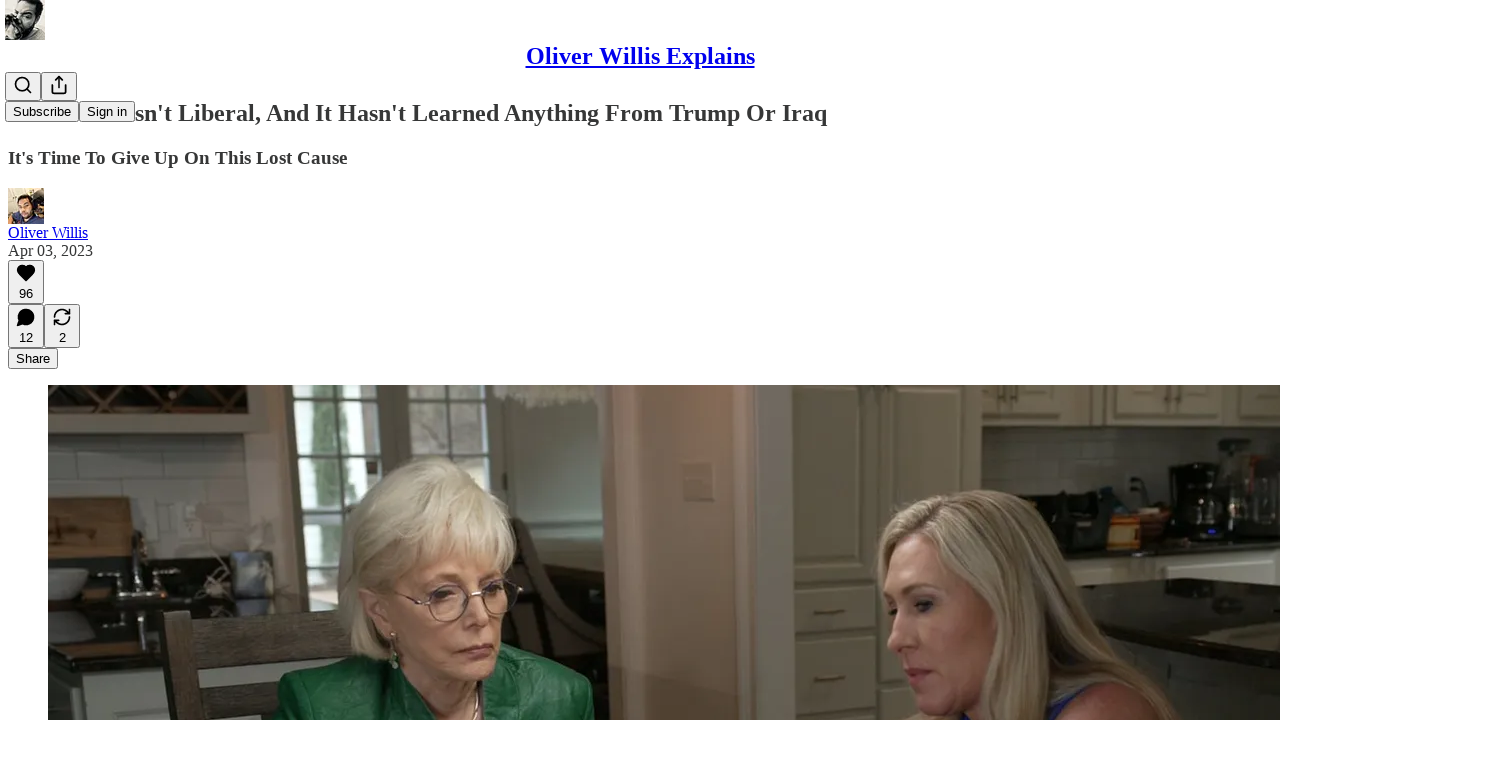

--- FILE ---
content_type: application/javascript
request_url: https://substackcdn.com/bundle/static/js/17648.78265b0d.js
body_size: 24138
content:
"use strict";(self.webpackChunksubstack=self.webpackChunksubstack||[]).push([["17648"],{80140:function(e,t,n){n.d(t,{A:()=>o});let o={footerButtons:"footerButtons-ap9Sk7",footerSubstackCta:"footerSubstackCta-v5HWfj",noIcon:"noIcon-z7v9D8",sizeSm:"sizeSm-F_aC8H",sizeSmNoIcon:"sizeSmNoIcon-KRHkpZ",getTheApp:"getTheApp-Yk3w1O",appUpsell:"appUpsell-ZCFh94"}},22065:function(e,t,n){n.d(t,{A:()=>o});let o={container:"container-PNh5cP",containerBulwark:"containerBulwark-Y0wz4B",noPodcasts:"noPodcasts-reia2s"}},49092:function(e,t,n){n.d(t,{Z:()=>er});var o=n(4006),i=n(45994),r=n(15734),a=n.n(r),s=n(84605),l=n(35369),c=n(76977),u=n(16993),d=n(63136);let m=e=>{let{isOpen:t,onContinue:n}=e,{iString:r}=(0,s.GO)(),[a,m]=(0,i.J0)(!1);return(0,o.FD)(u.aF,{isOpen:t,children:[(0,o.Y)(u.rQ,{title:r("Switch to Bitcoin"),showClose:!1}),(0,o.Y)(u.cw,{children:(0,o.FD)(c.I1,{gap:24,children:[(0,o.FD)(c.I1,{gap:16,children:[(0,o.Y)(d.EY.B4,{translated:!0,children:"Switching to Bitcoin will end your auto-renewing credit card payments."}),(0,o.FD)(d.EY.B4,{translated:!0,children:["Please note that Substack cannot process refunds or auto-renewals for Bitcoin payments. You will now be sent to"," ",(0,o.Y)("a",{href:"https://opennode.com",target:"_blank",rel:"noopener",children:"OpenNode"})," ","to complete your checkout."]})]}),(0,o.Y)(l.$n,{onClick:()=>{m(!0),n()},disabled:a,children:r("Continue")})]})})]})};var p=n(66803),_=n(50180),h=n(32485),y=n.n(h),f=n(65842);let g="themed-qm5g5y",b=e=>{let{placeholder:t,maxLength:n,value:i,symbol:r,themed:a=!1,onChange:s}=e;return(0,o.FD)(c.Ye,{alignItems:"center",justifyContent:"start",className:y()("inputContainer-JJXl4U",{[g]:a}),children:[(0,o.Y)(d.EY.B3,{as:"span",color:a?"pub-secondary-text":"secondary",weight:"semibold",className:"currencyInput-n4aG03",children:r}),(0,o.Y)(f.ks,{name:"Confirm Founding Price","aria-label":"Confirm founding price",value:i,placeholder:t,maxLength:n,onChange:e=>s(e.currentTarget.value),onInput:e=>s(e.currentTarget.value),className:y()("inputField-ZlLLCs",{[g]:a})})]})};var v=n(86500),w=n(82776);let Y=e=>{let{currency:t,isValid:n,newUpgradeModal:r,planName:a,price:l,setValidationState:u}=e,[m,h]=(0,i.J0)(""),y=parseInt(l);(0,i.vJ)(()=>((0,v.u4)(v.qY.FOUNDING_PRICE_CONFIRMATION_REQUIRED,{price:l,source:"upgrade modal"}),()=>{n||(0,v.u4)(v.qY.FOUNDING_PRICE_CONFIRMATION_DISMISSED,{price:l,source:"upgrade modal"})}),[]);let{iString:f}=(0,s.GO)(),g=(0,w.isZeroDecimalCurrency)(t)?1:100;return(0,o.FD)(c.I1,{font:r?"text":void 0,gap:8,paddingTop:8*!r,borderTop:r?void 0:"detail",alignItems:"start",justifyContent:"start",children:[(0,o.FD)(d.EY,{translated:!0,as:"p",size:r?14:17,color:"secondary",children:["Please confirm you want to pay"," ",(0,o.Y)(d.EY,{as:"span",color:"primary",weight:"semibold",children:I18N.p(y?(0,w.centsToPriceString)(y*g,t):l)})," ","per year for a ",I18N.p(null!=a?a:f("Founding Member"))," subscription by typing the price below."]}),(0,o.FD)(c.Ye,{alignItems:"center",justifyContent:"start",gap:8,style:{width:"100%"},children:[(0,o.Y)(b,{placeholder:l,symbol:(0,w.currencySymbol)(t),maxLength:l.length,value:m,themed:!1,onChange:e=>{e===l?(u(!0),h(e)):e!==m&&(u(!1),h(e))}}),n?(0,o.Y)(p.A,{size:24,style:{color:"var(--color-accent-fg-green)"}}):(0,o.Y)(_.A,{size:24,style:{color:"var(--color-accent-fg-red)"}})]})]})};var C=n(33031),P=n.n(C),S=n(69277),I=n(70408),A=n(79785),D=n(17402),k=n(97731);let x=e=>(0,o.Y)(k.A,(0,I._)((0,S._)({},e),{name:"WarningIcon",svgParams:{viewBox:"-2 -2 18 18"},children:(0,o.Y)("path",{d:"M8 0C3.582 0 0 3.582 0 8s3.582 8 8 8 8-3.582 8-8S12.418 0 8 0zM9 12H7v-2h2V12zM9 8H7V4h2V8z"})}));var F=n(66511),N=n(67734);function E(){let e=(0,A._)([" per ",""]);return E=function(){return e},e}function M(){let e=(0,A._)(["Amount must be greater than ",""]);return M=function(){return e},e}let B=e=>{var t;let{amount:n,currency:i,isSelected:r,outlineOnSelect:a,plan:l,usePer:c,showDuration:u=!0,disableInput:d=!1,className:m,disableWarning:p,onChangeAmount:_,truncateInterval:h=!1}=e,f=(0,D.useRef)(null),[g,b]=(0,D.useState)(!1),v=(0,D.useCallback)(e=>{_(e.toString().replace(/[^\d.]/g,""))},[_]);i||(i=l.currency),(0,D.useEffect)(()=>{let e=(0,N.oW)(l,i);b(!!(!p&&e&&null!==n&&i&&parseFloat(Number((0,w.isZeroDecimalCurrency)(i)?n:100*Number(n)).toFixed(2))<e&&r))},[n,i,p,r,l]),(0,D.useLayoutEffect)(()=>{setTimeout(()=>{f.current&&(f.current.style.width="1px",f.current.style.width="".concat(f.current.scrollWidth,"px"),f.current.scrollLeft=0)},0)},[n,f]),(0,D.useEffect)(()=>{r&&(f.current.focus(),f.current.select())},[f,r]);let{iTemplate:Y,iString:C}=(0,s.GO)(),P=h&&"year"===l.interval?"yr":h&&"month"===l.interval?"mo":l.interval;return(0,o.FD)("span",{className:y()("outlineWrapper-MqmfKS",m,{"outlineWrapperSelected-KXkgz5":a&&r,"outlineWrapperWithWarning-x5ALXu":g}),children:[(0,w.centsToPriceString)(100,i).replace("1",""),(0,o.Y)("input",{disabled:d,ref:f,className:y()("amountInput-pcn7kh",{"amountInputDeselected-W75Nrd":!r}),id:"money-variable-amount",type:"text","aria-label":"founding member amount",autoComplete:"off",value:"string"==typeof n?n:l.amount/100,onKeyDown:e=>{"ArrowUp"===e.key?(v(Number(n||l.amount/100)+5),setTimeout(()=>{f.current.selectionStart=f.current.selectionEnd=f.current.value.length},0)):"ArrowDown"===e.key&&(!n||Number(n)>=5)&&(v(Number(n||l.amount/100)-5),setTimeout(()=>{f.current.selectionStart=f.current.selectionEnd=f.current.value.length},0))},onInput:e=>{v(e.target.value)}}),(0,o.Y)("input",{name:"amount",type:"hidden",value:"string"==typeof n?100*(Number(n)||0):l.amount}),u&&"forever"!==l.interval&&(c?Y(E(),C(P)):"/".concat(C(P))),g&&(0,o.Y)("div",{className:"warningContainer-lQlVcA",children:(0,o.Y)(F.m_,{text:Y(M(),(0,w.centsToPriceString)(null!=(t=(0,N.oW)(l,i))?t:0,i)),children:(0,o.Y)(x,{stroke:"white",height:20,fill:"red",strokeWidth:1})})})]})};var T=n(93946),L=n(81929);let q=e=>{let{coupon:t,currency:n,foundingAmount:i,foundingName:r,isSelected:a,isCurrent:l,language:u,plan:m,onChangeAmount:p}=e,{iString:_}=(0,s.GO)(),h=null==t?void 0:t.include_founding_plans;return(0,o.FD)(c.fI,{alignItems:"center",flex:"grow",gap:12,justifyContent:"space-between",children:[(0,o.Y)(d.EY.B4,{weight:a?"semibold":"regular",children:(0,o.FD)(c.VP,{gap:4,children:[(0,o.Y)(d.EY,{children:r}),h?(0,o.Y)(c.VP,{gap:4,children:(0,o.Y)(d.EY.B4,{weight:"semibold",color:"secondary",children:(0,T.Ac)(m,{language:u,currency:n,discount:t?(0,I._)((0,S._)({},t),{loading:!1}):void 0,recurring:!0})})}):(0,o.Y)(B,{amount:i?i.toString():"",currency:n,isSelected:a,plan:m,usePer:!0,onChangeAmount:e=>{p(Number(e))}})]})}),l&&(0,o.Y)(L.vw,{priority:"secondary",children:_("Current")})]})},O=e=>{let{currency:t,coupon:n,plan:i,isCurrent:r,isSelected:a,language:l}=e,{iString:u}=(0,s.GO)();return(0,o.FD)(c.fI,{alignItems:"center",flex:"grow",gap:12,justifyContent:"space-between",children:[(0,o.Y)(d.EY.B4,{weight:a?"semibold":"regular",children:(0,T.Ac)(i,{currency:t,noTrial:!0,recurring:!0,language:l,discount:n?(0,I._)((0,S._)({},n),{loading:!1}):void 0})}),r&&(0,o.Y)(L.vw,{priority:"secondary",children:u("Current")})]})};var J=n(33727),U=n(95477),V=n(54584),z=n(27162);let R=e=>{let{coupon:t,currency:n,foundingAmount:i,foundingName:r,isCurrent:a,language:s,plan:l,isSelected:c,sub:u,onChangePlan:d,onChangeFoundingAmount:m}=e,p=(0,V.Ns)(t,u,l)?t:void 0;return(0,o.FD)(J.Z,{as:"label",direction:"row",alignItems:"center",gap:12,padding:16,radius:"sm",cursor:"pointer",pressable:"lg",outline:c?"accent":"detail",className:c&&"selected-Rkwzkv",children:[(0,o.Y)(U.s,{checked:c,name:"plan",value:l.id,onClick:e=>{d({planId:e.target.value})}}),(0,z.T)({plan:l})?(0,o.Y)(q,{coupon:p,currency:n,foundingAmount:i,foundingName:r,isCurrent:a,isSelected:c,language:s,plan:l,onChangeAmount:m}):(0,o.Y)(O,{currency:n,coupon:p,plan:l,isCurrent:a,isSelected:c,language:s})]})},W=e=>{let{coupon:t,currency:n,foundingAmount:i,foundingName:r,getIsCurrentPlan:a,language:s,plans:l,selectedPlanId:u,sub:d,onChangeFoundingAmount:m,onChangePlan:p}=e,_=P()(l,"amount").filter(e=>{var t;return!(null==(t=e.metadata)?void 0:t.bitcoin)}),h=null!=u?u:"";return(0,o.Y)(c.VP,{gap:12,flex:{desktop:"grow",mobile:"auto"},children:_.map(e=>(0,o.Y)(R,{coupon:t,currency:n,foundingAmount:i,foundingName:r,isCurrent:a(e),isSelected:e.id===h,language:s,plan:e,sub:d,onChangePlan:p,onChangeFoundingAmount:m}))})};var K=n(16074),G=n(16291),Z=n(56458);function j(){let e=(0,A._)(["Enjoy ","% off for \n          ","\n          . Afterward, your subscription renews on "," at "]);return j=function(){return e},e}let Q=e=>{var t,n,i;let{coupon:r,currency:a,foundingAmount:l,foundingAmountLessThanMinimum:u,foundingName:m,hasChanges:p,sub:_,isNewPlanClassicFounding:h,newPlan:y}=e,{iString:f,iTemplate:g,language:b}=(0,s.GO)(),v=(0,w.isZeroDecimalCurrency)(a)?1:100,Y=Math.floor((e=>{if(!e.totalAmount)return 0;let t=e.totalAmount;if(e.discount){var n,o;(null==(n=e.discount.coupon)?void 0:n.percent_off)?t=Math.round(t*(1-e.discount.coupon.percent_off/100)):(null==(o=e.discount.coupon)?void 0:o.amount_off)&&(t=Math.max(0,t-e.discount.coupon.amount_off))}let i=Number(e.current_period_start),r=Math.round(Date.now()/1e3),a=Number(e.current_period_end)-i;return(1-(r-i)/a)*Number(t)})(_)),C=p&&y&&(!h||!u),P=f("n/a");if(C)if(h&&(null==r?void 0:r.include_founding_plans)){let e=null!=(n=(0,N.id)(y,a))?n:0;r.percent_off?e=Math.round(e*(1-(r.percent_off_precise||r.percent_off)/100)):r.amount_off&&(e=Math.max(0,e-r.amount_off)),e=Math.max(0,e-Y),P=(0,w.centsToPriceString)(e,a)}else if(h)P="".concat((0,w.centsToPriceString)((null!=l?l:0)*v,a)," ").concat(f("per year"));else if(r){let e=null!=(i=(0,N.id)(y,a))?i:0;r.percent_off?e=Math.round(e*(1-(r.percent_off_precise||r.percent_off)/100)):r.amount_off&&(e=Math.max(0,e-r.amount_off)),e=Math.max(0,e-Y),P=(0,w.centsToPriceString)(e/100*v,a)}else P=(0,T.Ac)(y,{language:b,currency:a});let A=y?(0,T.Ac)(y,{language:b,currency:a}):null,D=(0,G.A)().add(Number(null==y?void 0:y.interval_count),null==y?void 0:y.interval).format("MMM D, YYYY");return(0,o.FD)(J.Z,{shadow:"none",gap:20,padding:16,children:[(0,o.FD)(c.Ye,{justifyContent:"space-between",children:[(0,o.Y)(d.EY.B3,{weight:"semibold",children:f("Summary")}),(0,o.FD)(d.EY.B4,{color:"secondary",children:[" ",null==r?void 0:r.name," "]})]}),(0,o.FD)("div",{className:"grid-NonZWA",children:[_.plan&&(0,o.FD)(o.FK,{children:[(0,o.Y)(d.EY.B4,{children:f("Current plan")}),(0,o.FD)(c.VP,{"data-testid":"upgrade-summary-current-plan",gap:4,children:[(0,o.Y)(d.EY.B4,{align:"right",children:(0,Z.Vr)({sub:_})?m:H({plan:_.plan,language:b,currency:a,discount:null==(t=_.discount)?void 0:t.coupon})}),(0,Z.Vr)({sub:_})&&(0,o.Y)(d.EY.B4,{color:"secondary",align:"right",children:(0,T.Ac)(_.plan,{language:b,currency:a})})]})]}),(0,o.Y)(d.EY.B4,{children:f("New plan")}),(0,o.Y)(c.VP,{"data-testid":"upgrade-summary-new-plan",gap:4,children:(0,o.Y)(d.EY.B4,{align:"right",weight:"regular",color:C?"primary":"secondary",children:y&&r&&C?(0,T.Ac)(y,{language:b,currency:a,discount:r?(0,I._)((0,S._)({},r),{loading:!1}):void 0}):P})}),r&&(0,o.FD)(o.FK,{children:[(0,o.FD)(c.VP,{"data-testid":"upgrade-summary-credit",children:[(0,o.Y)(d.EY.B4,{weight:"regular",children:f("Credit")}),(0,o.FD)(d.EY.B5,{weight:"regular",children:[(0,G.A)(1e3*Number(_.current_period_end)).diff((0,G.A)(),"days")," ",f("unused days")]})]}),(0,o.Y)(d.EY.B4,{"data-testid":"upgrade-summary-total",align:"right",color:C?"primary":"secondary",weight:"regular",children:(0,w.centsToPriceString)(Y/100*v,a)})]}),(0,o.Y)(K.c,{className:"table-divider-O5XQ7c"}),r?(0,o.FD)(o.FK,{children:[(0,o.Y)(d.EY.B4,{weight:"semibold",children:f("Charge today")}),(0,o.Y)(c.VP,{children:(0,o.Y)(d.EY.B4,{"data-testid":"upgrade-summary-total",align:"right",color:C?"primary":"secondary",weight:C?"semibold":"regular",children:P})})]}):(0,o.FD)(o.FK,{children:[(0,o.Y)(d.EY.B4,{weight:"semibold",children:f("Total")}),(0,o.Y)(d.EY.B4,{"data-testid":"upgrade-summary-total",align:"right",color:C?"primary":"secondary",weight:C?"semibold":"regular",children:P})]})]}),(null==r?void 0:r.allow_upgrades)&&r.percent_off&&"forever"!==r.duration&&(0,o.FD)(d.EY.B5,{color:"secondary",children:[g(j(),Math.floor(r.percent_off),"repeating"===r.duration&&r.duration_in_months?"".concat(r.duration_in_months," months"):"your first payment",D),A]})]})},H=e=>{var t,n,o;let{plan:i,language:r,currency:a,discount:s}=e;return(null==(t=i.metadata)?void 0:t.founding)!=="yes"||s?(0,T.Ac)(i,{language:r,currency:a,discount:s}):null!=(o=null==(n=i.metadata)?void 0:n.short_description)?o:"Founding membership"};var $=n(85478),X=n(12501),ee=n(68349),et=n(41086);let en=e=>{var t,n;let{pub:o,sub:i}=e,r=(0,Z.QP)(o);if(!r)return 0;let a=(0,N.id)(r,i.currency),s=i.is_founding&&i.plan&&(0,Z.Vr)({sub:i})&&r.interval===i.plan.interval?(0,N.id)(i.plan,i.currency):null,l=(0,w.isZeroDecimalCurrency)(null!=(t=i.currency)?t:"usd")?1:100;return(null!=(n=null!=s?s:a)?n:0)/l},eo=e=>{let{pub:t,sub:n}=e,o=null==n?void 0:n.plan;if(!o)return null;if((0,Z.Vr)({sub:n})){let e=(0,Z.QP)(t);if(e&&e.interval===o.interval)return e}return o},ei=e=>{var t,n;let{plan:o,sub:i}=e;return!!o&&!!i.plan&&(!!(o.id===i.plan.id||(0,Z.Vr)({sub:i})&&(0,z.T)({plan:o})&&o.interval===i.plan.interval)||o.amount===i.plan.amount&&o.interval===i.plan.interval&&o.currency===i.plan.currency&&(null==(t=o.metadata)?void 0:t.bitcoin)===(null==(n=i.plan.metadata)?void 0:n.bitcoin))},er=e=>{var t,n,r,p;let{isOpen:_,preselectedPlan:h,pub:y,sub:f,onClose:g}=e,{iString:b,language:C}=(0,s.GO)(),{getConfigFor:P}=(0,$.mJ)(),[S,I]=(0,i.J0)(!1),[A,D]=(0,i.J0)(eo({pub:y,sub:f})),[k,x]=(0,i.J0)(en({pub:y,sub:f})),[F,N]=(0,i.J0)(!1),[E,M]=(0,i.J0)(!1),[B,T]=(0,i.J0)(null),L=(0,i.Kr)(()=>(y.plans||[]).filter(e=>{if(y.disable_annual_subscriptions){var t;return"year"!==e.interval||(null==(t=e.metadata)?void 0:t.founding)}return!y.disable_monthly_subscriptions||"month"!==e.interval}),[y.plans]),q=L.some(e=>{var t;return null==(t=e.metadata)?void 0:t.bitcoin}),O=null!=(n=(0,Z.m4)(y))?n:"",J=null!=(r=f.currency)?r:"usd",U=(0,w.isZeroDecimalCurrency)(J),R=U?1:100,K=A&&!ei({plan:A,sub:f}),G=k!==en({pub:y,sub:f}),j=K||G,H=parseFloat((k*R).toFixed(2))<(null!=(p=(0,Z.fP)({pub:y,currency:J}))?p:0),er=A&&(0,z.T)({plan:A}),ea=er&&G&&(null!=k?k:0)>=(U?1e6:1e4),es=!!(S||!j||ea&&!F||er&&H||B),el=!!(null==A||null==(t=A.metadata)?void 0:t.founding)&&P("founding_plan_upgrade_warning"),{result:ec}=(0,X.st)({pathname:"/api/v1/coupon/one",auto:!!(null==f?void 0:f.is_subscribed)}),eu=null==ec?void 0:ec.coupon;(0,i.vJ)(()=>{if(_&&h){if("yearly"===h){let e=L.find(e=>"year"===e.interval&&1===e.interval_count);e&&D(e)}else if("founding"===h){let e=(0,Z.QP)(y);e&&D(e)}}},[_,L,h,y]);let ed=(0,i.hb)(()=>{D(eo({pub:y,sub:f})),x(en({pub:y,sub:f}))},[y,f]),em=function(){let e=!(arguments.length>0)||void 0===arguments[0]||arguments[0];e&&ed(),(0,v.u4)(v.qY.UPGRADE_PLAN_MODAL_DISMISSED,{plan:A}),g()},ep=async function(){let{quantity:e}=arguments.length>0&&void 0!==arguments[0]?arguments[0]:{};if(!A)return;I(!0);let t=k&&er?k*R:void 0;if(ea&&!F)return void I(!1);try{var n;let o=await a().post("/api/v1/subscription/change_plan").send({planId:A.id,foundingAmount:t,quantity:e,token:(0,et.y)(window._preloads.original_url,"token")});(null==(n=o.body)?void 0:n.opennodePaymentUrl)?setTimeout(()=>{window.location.href=o.body.opennodePaymentUrl},30):(I(!1),alert(b("Success! You've changed your plan")),(0,v.u4)(v.qY.UPGRADE_PLAN_MODAL_SUBMITTED,{plan:A,amount:null!=t?t:null,couponId:null==eu?void 0:eu.id}),(0,et.y)("redirect")?(0,ee.V2)((0,et.y)("redirect"),{local_navigation:!1}):((0,ee.qm)("change_plan"),window.location.reload()))}catch(e){I(!1),T((0,ee.uX)(e))}};return L.length?(0,o.FD)("div",{children:[q&&(0,o.Y)(m,{isOpen:E,onContinue:()=>ep()}),(0,o.FD)(u.aF,{isOpen:_,testId:"upgrade-plan-modal",width:700,onClose:S?()=>{}:g,fullscreenMobile:!0,children:[(0,o.Y)(u.rQ,{title:b("Change plan"),onClose:g,showDivider:!0,showClose:!0}),(0,o.FD)(u.cw,{children:[(0,o.FD)(c.pT,{direction:{desktop:"row",mobile:"column"},gap:20,children:[(0,o.Y)(W,{currency:J,foundingAmount:k,foundingName:O,getIsCurrentPlan:e=>ei({plan:e,sub:f}),language:C,plans:L,selectedPlanId:null==A?void 0:A.id,sub:f,coupon:eu,onChangeFoundingAmount:e=>{x(e),T(null),N(!1)},onChangePlan:e=>{let{planId:t}=e,{plans:n}=y,o=null==n?void 0:n.find(e=>e.id===t);o&&((0,v.u4)(v.qY.UPGRADE_PLAN_MODAL_PLAN_CHANGED,{oldPlan:A,newPlan:o,coupon:eu}),D(o),T(null))}}),(0,o.FD)(c.VP,{gap:40,flex:"grow",children:[(0,o.Y)(Q,{currency:J,foundingAmount:k,foundingAmountLessThanMinimum:H,foundingName:O,hasChanges:j,isNewPlanClassicFounding:!!er,newPlan:A,sub:f,coupon:(0,V.Ns)(eu,f,null!=A?A:void 0)?eu:void 0}),ea&&(0,o.Y)(Y,{price:k?k.toString():"",isValid:F,planName:O,currency:J,setValidationState:e=>{N(e),e&&(0,v.u4)(v.qY.FOUNDING_PRICE_CONFIRMATION_SUBMITTED,{price:k,source:"upgrade modal"})},newUpgradeModal:!0}),B&&(0,o.Y)(d.EY,{color:"error",size:14,font:"text",children:B})]})]}),el&&(0,o.Y)(c.pT,{padding:12,children:(0,o.Y)(d.EY.B3,{fontStyle:"italic",translated:!0,children:"Changing plan will charge you a prorated amount based on your current subscription"})})]}),(0,o.Y)(u.jl,{showDivider:!0,primaryButton:(0,o.Y)(l.$n,{priority:"primary",onClick:()=>{var e;(null==A||null==(e=A.metadata)?void 0:e.bitcoin)?(em(!1),M(!0)):ep()},loading:S,disabled:es,children:S?b("Loading..."):b("Change plan")}),secondaryButton:(0,o.Y)(l.$n,{priority:"secondary",onClick:()=>em(),loading:S,children:b("Cancel")})})]})]}):null}},58471:function(e,t,n){n.d(t,{k:()=>_});var o=n(4006),i=n(32485),r=n.n(i),a=n(24142),s=n(84605),l=n(76977),c=n(39318),u=n(98949),d=n(57324),m=n(34372),p=n(80140);let _=e=>{var t,n,i,_;let{user:h,size:y="md"}=e,{iString:f}=(0,s.GO)(),g=(0,u.Fr)(),b=(0,u.aR)(),v=(0,u.m0)(),w=h&&!h.reader_installed_at,Y=g&&(b||v)&&w;return(0,o.FD)(l.fI,{alignItems:"center",justifyContent:"center",gap:8,className:p.A.footerButtons,children:[(0,o.FD)("a",{className:r()(p.A.footerSubstackCta,{[null!=(t=p.A.sizeSm)?t:""]:"sm"===y,[null!=(n=p.A.appUpsell)?n:""]:Y}),native:!0,href:(null==h?void 0:h.has_publication)?"".concat((0,c.$_T)({subdomain:"your"}),"/publish"):"".concat((0,c.Ewe)(),"/signup?").concat((0,c.BpC)({utm_source:d.VU.substack,utm_medium:d.Jn.web,utm_content:d.fL.footer})),children:[(0,o.Y)(a.A,{})," ",f("Start your Substack")]}),!Y&&(0,o.Y)("a",{className:r()(p.A.footerSubstackCta,p.A.getTheApp,p.A.noIcon,{[null!=(i=p.A.sizeSm)?i:""]:"sm"===y,[null!=(_=p.A.sizeSmNoIcon)?_:""]:"sm"===y}),native:!0,href:(0,c.wHz)({utm_campaign:d._9.appMarketing,utm_content:d.fL.webFooterButton}),children:f("Get the app")}),Y&&(0,o.Y)("a",{className:m.A.appBadge,href:(0,c.wHz)({utm_campaign:d._9.appMarketing,utm_content:d.fL.webFooterButton,force:b?"ios":"android"}),children:(0,o.Y)("img",{className:p.A.appUpsell,src:b?(0,c.dJ9)("/img/app_page/app-store.png",320):(0,c.dJ9)("/img/app_page/google-play.png",320)})})]})}},2977:function(e,t,n){n.d(t,{A:()=>es});var o=n(69277),i=n(4006),r=n(32485),a=n.n(r),s=n(69843),l=n.n(s),c=n(98445),u=n(17402),d=n(15734),m=n.n(d),p=n(72170),_=n(82853),h=n(43954),y=n(6505),f=n(60745),g=n(49031),b=n(34581),v=n(70357),w=n(38685),Y=n(9979),C=n(84605),P=n(86500),S=n(35369),I=n(88774),A=n(8295),D=n(49807),k=n(57324);function x(e){let{pub:t,user:n}=e,{iString:o}=(0,C.GO)(),[r,a]=(0,u.useState)(!1),s=(0,D.$_T)(t),l={utm_source:k.VU.navbar,utm_medium:k.Jn.web,r:(null==n?void 0:n.id)?n.id.toString(36):null},c=(0,D.yRP)(s,l),d=async()=>{(0,P.u4)(P.qY.PUBLICATION_SHARE_BUTTON_CLICKED)};return(0,i.FD)(i.FK,{children:[(0,i.FD)(I.W1,{trigger:(0,i.Y)(S.K0,{"aria-label":o("Share Publication"),priority:"tertiary",children:(0,i.Y)(p.A,{size:20})}),onOpen:d,children:[(0,i.FD)(I.H9,{isFirst:!0,children:[(0,i.Y)(I.Dr,{leading:(0,i.Y)(_.A,{}),onClick:()=>{(0,Y.b3)({shareUrl:c,pub:t,utm_campaign:k._9.navbar})},children:o("Copy link")}),(0,i.Y)(I.Dr,{leading:(0,i.Y)(h.A,{}),onClick:()=>{(0,Y.Et)({shareUrl:c,shareName:"Subscribe to ".concat(t.name),pub:t,utm_campaign:k._9.navbar})},children:o("Send as email")}),(0,i.Y)(I.Dr,{leading:(0,i.Y)(y.A,{}),onClick:()=>{(0,P.u4)(P.qY.SHARE_PUBLICATION_MODAL_OPENED),a(!0)},children:o("Get shareable images")})]}),(0,i.FD)(I.H9,{children:[(0,i.Y)(I.Dr,{leading:(0,i.Y)(v.A,{}),onClick:()=>{(0,Y.HT)({shareUrl:c,pub:t,utm_campaign:k._9.navbar})},children:o("Share to Notes")}),(0,i.Y)(I.Dr,{leading:(0,i.Y)(g.A,{}),onClick:()=>{(0,Y.aE)({shareUrl:c,pub:t,utm_campaign:k._9.navbar})},children:o("Share to Facebook")}),(0,i.Y)(I.Dr,{leading:(0,i.Y)(b.A,{}),onClick:()=>{(0,Y.Uy)({shareUrl:c,pub:t,utm_campaign:k._9.navbar})},children:o("Share to Linkedin")}),(0,i.Y)(I.Dr,{leading:(0,i.Y)(f.A,{}),onClick:()=>{(0,Y.PB)({shareUrl:c,shareName:t.name,pub:t,utm_campaign:k._9.navbar})},children:o("Share to Bluesky")}),(0,i.Y)(I.Dr,{leading:(0,i.Y)(w.A,{}),onClick:()=>{(0,Y.NH)({shareUrl:c,shareName:t.name,pub:t,utm_campaign:k._9.navbar})},children:o("Share to X")})]})]}),(0,i.Y)(A.gQ,{pub:t,isOpen:r,setOpen:a,item:{type:"pub_shareable_image"},width:718})]})}var F=n(13950),N=n(45197),E=n(51440),M=n(99145),B=n(53989),T=n(85478),L=n(1683),q=n(76583),O=n(68349),J=n(68410),U=n(17028),V=n(76977),z=n(81203),R=n(51177),W=n(36372),K=n(66511),G=n(38691),Z=n(57934),j=n(40659),Q=n(16291),H=n(56458),$=n(4016),X=n(96301),ee=n(39318),et=n(41086),en=n(82776);let eo=e=>{let{pub:t,dashboardPubs:n}=e,{isMobile:o}=(0,J.sM)(),{iString:r}=(0,C.GO)(),{onOpen:a,onClose:s}=(0,F.xF)();return(0,i.Y)(R.q7,{priority:"secondary",size:o?"sm":"md",additionalMenuProps:{onOpen:a,onClose:s},menuItems:n.map(e=>(0,i.Y)(I.Dr,{native:!0,href:(0,D.Z96)(e,{addBase:!0,params:{utm_source:k.VU.substack,utm_content:k.fL.dashboardPubSwitcher}}),leading:(0,i.Y)(z.Nq,{size:24,radius:"xs",logoUrl:e.logo_url}),priority:t.subdomain===e.subdomain?"selected":"primary",children:e.name},e.id)),href:(0,D.Z96)(t,{addBase:!0}),localNavigation:!1,"data-testid":"menu-dashboard-button",children:r("Dashboard")})};function ei(){let{iString:e}=(0,C.GO)(),t=(0,M.v9)();return(0,i.Y)(K.m_,{text:e("Search"),side:"bottom",children:(0,i.Y)(U.K0,{priority:"tertiary",onClick:()=>t.open(),children:(0,i.Y)(c.A,{size:20})})})}let er=e=>{let{dashboardPubs:t,pub:n}=e,{iString:o}=(0,C.GO)(),{isMobile:r}=(0,J.sM)();return t.length>1?(0,i.Y)(eo,{pub:n,dashboardPubs:t}):(0,i.Y)(U.$n,{size:r?"sm":"md",priority:"secondary",href:(0,D.Z96)(n,{addBase:!0}),"data-testid":"menu-dashboard-button",localNavigation:!1,children:o("Dashboard")})};function ea(e){var t,n,r,a,s,c,u,d,p,_,h;let{user:y,pub:f,freeSignup:g,freeSignupEmail:b,hide_subscribe_cta:v,isMeetingsActive:w,siteConfigContext:Y,getSettingFor:C,renewing:S,renewed:I,setToRenew:A,language:x,isMobile:F}=e,{iString:N,iPlural:E}=I18N.i(x);f.invite_only&&!((null==y?void 0:y.subscription_id)||(null==y?void 0:y.is_free_subscribed))&&(v=!0);let M=(0,j.rG)(),B=null==y?void 0:y.is_contributor,T=(null==y?void 0:y.is_subscribed)||B,q=(null==y?void 0:y.is_free_subscribed)||g,J=H.zN(f)&&T&&["gift","comp"].includes(null!=(a=y.subscription_type)?a:"")&&!(0,X.ZA)({pub:f,subscriptionType:null==y?void 0:y.subscription_type})&&(0,Q.A)(y.subscription_expiry).subtract(30,"days").isBeforeNow(),V=H.zN(f)&&y&&H.cK(y)&&y.comp_expired_recently,z=(null==y?void 0:y.is_free_subscribed)&&(null==y?void 0:y.is_paused),R=(null==y?void 0:y.subscription_type)==="ios_app";if(B){let e=(null==y?void 0:y.dashboard_pubs)||[];return(0,i.Y)(er,{dashboardPubs:e,pub:f})}if(z)return(0,i.Y)(U.$n,{"data-testid":"noncontributor-cta-button",size:F?"sm":"md",onClick:()=>{(0,P.u4)(P.qY.NAV_BAR_CTA_CLICKED,{type:"unpause-subscription"}),(0,O.V2)((0,ee._nG)(f,{addBase:!0}),{local_navigation:!1})},children:N("Unpause my subscription")});if(J||V){if(!v)return(0,i.FD)(U.$n,{"data-testid":"noncontributor-cta-button",size:F?"sm":"md",onClick:()=>{var e;(0,P.u4)(P.qY.NAV_BAR_CTA_CLICKED,{type:"continue-support"}),(0,O.V2)((0,ee.eV6)(f,{utm_source:k.VU.menu,simple:!0,next:document.location.href,referring_pub_ids:(0,et.y)("referring_pub_ids"),addBase:!0,selectedPlanId:J&&(null==y?void 0:y.is_founding)&&f.plans?null==(e=f.plans.find(e=>{var t;return null==(t=e.metadata)?void 0:t.founding}))?void 0:e.id:null}),{local_navigation:!1})},children:[(0,i.Y)("span",{className:"mobile-only",children:N("Subscribe")}),(0,i.Y)("span",{className:"desktop-only",children:N("Continue your support")})]})}else if(H.zN(f)&&q&&!T&&!["thebulwark"].includes(f.subdomain)){if(!v)return(0,i.Y)(U.$n,{"data-testid":"noncontributor-cta-button",size:F?"sm":"md",onClick:()=>{(0,P.u4)(P.qY.NAV_BAR_CTA_CLICKED,{type:"upgrade-subscription"}),(0,O.V2)((0,ee.eV6)(f,{utm_source:k.VU.menu,simple:!0,next:document.location.href,referring_pub_ids:(0,et.y)("referring_pub_ids"),addBase:!0}),{local_navigation:!1})},children:(0,en.getSubscribeText)(f,{isFreeSubscribed:!0,isMobile:(0,O.rr)(),language:x})})}else if(H.zN(f)?T:q||T){if(f.invite_only&&T&&!l()(y.invites)&&y.invites<f.subscriber_invites)return(0,i.Y)(U.$n,{"data-testid":"noncontributor-cta-button",size:F?"sm":"md",onClick:()=>{(0,P.u4)(P.qY.NAV_BAR_CTA_CLICKED,{type:"invite"}),(0,O.V2)((0,ee.n_I)(f),{local_navigation:!1})},children:(0,i.Y)("span",{children:E("1 invite left","%1 invites left",f.subscriber_invites-y.invites)})});else if(H.zN(f)&&w&&Y&&!Y.getConfigFor("hide_book_a_meeting_button"))return(0,i.FD)(U.$n,{"data-testid":"noncontributor-cta-button",size:F?"sm":"md",onClick:()=>{(0,P.u4)(P.qY.NAV_BAR_CTA_CLICKED,{type:"book-meeting"}),(0,O.V2)((0,D.SJN)(f,{params:{source:"navbar-cta"},referrer:"undefined"!=typeof window?window.location.href:void 0}),{local_navigation:!1})},children:[(0,i.Y)("span",{className:"mobile-only",children:N("Book meeting")}),(0,i.Y)("span",{className:"desktop-only",children:N("Book a meeting")})]});else if(H.zN(f)&&y&&y.is_subscribed&&!R&&y.subscription_unsubscribed_at&&!["gift","comp"].includes(null!=(s=y.subscription_type)?s:""))return(0,i.FD)(U.$n,{"data-testid":"noncontributor-cta-button",size:F?"sm":"md",onClick:()=>{(0,P.u4)(P.qY.NAV_BAR_CTA_CLICKED,{type:"renew"}),A()},disabled:S||I,style:{visibility:I?"hidden":"visible"},children:[(0,i.Y)("span",{className:"mobile-only",children:N("Renew")}),(0,i.Y)("span",{className:"desktop-only",children:N("Renew subscription")})]})}else if(!v){let e=null==(d=(0,et.y)("referring_pub_ids"))||null==(u=d.split)||null==(c=u.call(d,","))?void 0:c[0],t=null==(h=(0,et.y)("referring_pub_ids"))||null==(_=h.split)||null==(p=_.call(h,","))?void 0:p.slice(1);return(0,i.Y)(U.$n,{"data-testid":"noncontributor-cta-button",size:F?"sm":"md",onClick:async()=>{let n=y&&!y.is_magic&&y.email||b;if((0,P.u4)(P.qY.NAV_BAR_CTA_CLICKED,{type:"free-subscription",homepage_type:f.homepage_type}),n){let i;try{let r=await m().post("/api/v1/free").send((0,o._)({source:"menu",email:n,first_url:L.R9,first_referrer:L.b7,current_url:L.AT,current_referrer:L.uC,first_session_url:L.K0,first_session_referrer:L.OG,referring_pub_id:e,additional_referring_pub_ids:t},M));i=r.body.referral_token,(0,P.$5)(r.body.requires_confirmation)}catch(e){(0,P.u4)(P.qY.FREE_SIGNUP_FAILED,{reason:e.message,source:"menu"})}window.location.href=(0,ee.eV6)(f,{utm_source:k.VU.menu,simple:!0,next:document.location.href,skip_redirect_check:!0,just_signed_up:!0,addBase:!0,referral_token:i})}else window.location.href=(0,ee.eV6)(f,{utm_source:k.VU.menu,simple:!0,next:document.location.href,referring_pub_ids:(0,et.y)("referring_pub_ids"),addBase:!0})},children:(0,en.getSubscribeText)(f,{isFreeSubscribed:q,isMobile:(0,O.rr)(),language:x})})}let W=(null==f||null==(r=f.plans)||null==(n=r.find(e=>{var t;return null==(t=e.metadata)?void 0:t.founding}))||null==(t=n.metadata)?void 0:t.short_description)==="Founding Member";if(H.zN(f)&&y&&!y.is_founding&&!R&&(0,Q.A)(y.subscription_first_payment_at).isBefore((0,Q.A)().subtract(48,"hours"))&&((0,$.s7)({pub:f})||"pinespayments"===f.subdomain||"citrini"===f.subdomain||W)){let e=(0,D.RKl)({pub:f,user:y,params:{utm_source:k.VU.menu,next:document.location.href}});return(0,i.FD)(U.$n,{"data-testid":"noncontributor-cta-button",size:F?"sm":"md",onClick:()=>{(0,P.u4)(P.qY.NAV_BAR_CTA_CLICKED,{type:"founding-upgrade"}),(0,O.V2)(e,{local_navigation:!1})},children:[(0,i.Y)("span",{className:"mobile-only",children:N("Upgrade")}),(0,i.Y)("span",{className:"desktop-only",children:N(W?"Upgrade to founding":"Upgrade")})]})}return"disabled"===f.payments_state&&!f.invite_only&&C("payment_pledges_enabled")&&q&&!(null==y?void 0:y.is_pledged)?(0,i.Y)(U.$n,{"data-testid":"noncontributor-cta-button",size:F?"sm":"md",onClick:()=>{(0,P.u4)(P.qY.NAV_BAR_CTA_CLICKED,{type:"pledge-subscription"}),(0,O.V2)((0,ee.eV6)(f,{utm_source:k.VU.menu,next:document.location.href,addBase:!0}),{local_navigation:!1})},children:N("Pledge your support")}):H.zN(f)&&!f.invite_only?(0,i.FD)(U.$n,{"data-testid":"noncontributor-cta-button",size:F?"sm":"md",onClick:()=>{(0,P.u4)(P.qY.NAV_BAR_CTA_CLICKED,{type:"gift-subscription"}),(0,O.V2)(y&&(null==Y?void 0:Y.getConfigFor("enable_founding_gifts"))?(0,$.eh)({user:y}):(0,ee.eV6)(f,{utm_source:k.VU.menu,gift:!0,next:document.location.href,addBase:!0}),{local_navigation:!1})},children:[(0,i.Y)("span",{className:"mobile-only",children:N("Give gift")}),(0,i.Y)("span",{className:"desktop-only",children:N("Gift a subscription")})]}):!f.is_on_substack||(null==y?void 0:y.has_publication)?null:(0,i.Y)(U.$n,{"data-testid":"noncontributor-cta-button",size:F?"sm":"md",onClick:()=>{(0,P.u4)(P.qY.NAV_BAR_CTA_CLICKED,{type:"start-publishing"}),(0,O.V2)((0,ee.f5H)({utm_source:k.VU.menu}),{local_navigation:!1})},children:N("Start publishing")})}let es=e=>{let{className:t,fixedTooltip:n=!0,freeSignup:o,freeSignupEmail:r,hideCta:s,hideNotifications:l,hideChat:c,hideSearch:d,hideShare:p,hideUserIndicator:_,hide_subscribe_cta:h,isMeetingsActive:y,pub:f,showCustomerSupportModeModal:g,user:b}=e,{iString:v,language:w}=(0,C.GO)(),{isMobile:Y}=(0,J.sM)(),{getSettingFor:P}=(0,B.Pu)(),[S,I]=(0,u.useState)(!1),[A,D]=(0,u.useState)(!1),k=(0,W.d)(),{enableCustomerServiceMode:F,disableCustomerServiceMode:M,modalElement:L}=(0,q.UU)({showCustomerSupportModeModal:g}),U=async()=>{I(!0);try{await m().post("/api/v1/subscription/reactivate").send({}),D(!0),k.popToast(()=>(0,i.Y)(W.y,{text:v("Your subscription has been renewed!")}))}catch(e){console.error("Failed to set to renew:",e),alert((0,O.uX)(e))}finally{I(!1)}};return(0,i.FD)(V.Ye,{alignItems:"center",gap:Y?4:8,className:a()("navbar-buttons",t),justifyContent:"end",children:[(0,i.Y)(T.W8.Consumer,{children:e=>(0,i.Y)(E.U6.Consumer,{children:t=>(0,i.FD)(i.FK,{children:[!Y&&!b&&(0,i.FD)(V.Ye,{gap:4,children:[!d&&(0,i.Y)(ei,{}),!p&&(0,i.Y)(x,{pub:f,user:null!=b?b:void 0})]}),!Y&&b&&(0,i.FD)(V.Ye,{gap:4,children:[!d&&(0,i.Y)(ei,{}),c?!p&&(0,i.Y)(x,{pub:f,user:b}):(0,i.Y)(G.a,{}),!l&&(0,i.Y)(Z.S,{canShowAlerts:!f})]}),!s&&(0,i.Y)(ea,{pub:f,user:b,freeSignup:o,freeSignupEmail:r,hide_subscribe_cta:h,localeContext:t,siteConfigContext:e,isMeetingsActive:y,getSettingFor:P,renewing:S,renewed:A,setToRenew:U,language:w,isMobile:Y}),!_&&(0,i.Y)(N.Ay,{pub:f,user:b,enableCustomerServiceMode:F,disableCustomerServiceMode:M,fixedTooltip:n})]})})}),L]})}},85048:function(e,t,n){n.d(t,{Gf:()=>_,Nf:()=>u,qd:()=>c});var o=n(4006),i=n(41196),r=n(84605),a=n(63136),s=n(80856);function l(e,t){return[...Array(2*e.length-1)].map((n,o)=>o%2?t:e[o/2])}let c=e=>{let{publication:t,className:n,themed:i=!1,utm_source:r}=e,a=i?"pub-tertiary-text":"tertiary";switch(null==t?void 0:t.subdomain){case"activisionblizzard":return(0,o.Y)(m,{className:n,color:a,utm_source:r});case"demographyunplugged":return(0,o.Y)(p,{className:n,color:a,utm_source:r});default:return(0,o.Y)(d,{pub:t,className:n,color:a,utm_source:r})}},u=e=>{let{publication:t}=e,{iString:n}=(0,r.GO)();if((null==t?void 0:t.subdomain)==="demographyunplugged")return(0,o.FD)(o.FK,{children:[(0,o.FD)(a.EY,{translated:!0,size:14,className:"tos",children:["Substack's ",(0,o.Y)(i.o,{href:(0,s.gB)(),children:"Privacy"}),","," ",(0,o.Y)(i.o,{href:(0,s.lk)(),children:"Terms"})," and"," ",(0,o.Y)(i.o,{href:(0,s.iQ)(),children:"Information Collection Notice"})]}),(0,o.FD)(a.EY,{translated:!0,size:14,className:"tos",children:["Demography Unplugged's"," ",(0,o.Y)(i.o,{href:"https://www.demographyunplugged.com/p/privacy-policy",children:"Privacy"})," and"," ",(0,o.Y)(i.o,{href:"https://www.demographyunplugged.com/p/terms-of-service",children:"Terms"})]})]});let c=[(0,o.Y)(i.o,{href:(0,s.gB)(),children:n("Privacy")}),(0,o.Y)(i.o,{href:(0,s.lk)(),children:n("Terms")}),(0,o.Y)(i.o,{href:(0,s.iQ)(),children:n("Collection notice")})];return(null==t?void 0:t.subdomain)==="activisionblizzard"&&c.push((0,o.FD)(o.FK,{children:["Activision's"," ",(0,o.Y)(i.o,{href:"https://www.activisionblizzard.com/legal/privacy-policy",children:"Privacy Policy"})]})),(null==t?void 0:t.subdomain)==="demographyunplugged"&&(c.push((0,o.FD)(o.FK,{children:["Demography Unplugged's"," ",(0,o.Y)(i.o,{href:"https://www.demographyunplugged.com/p/privacy-policy",children:"Privacy Policy"})]})),c.push((0,o.FD)(o.FK,{children:["Demography Unplugged's"," ",(0,o.Y)(i.o,{href:"https://www.demographyunplugged.com/p/terms-of-service",children:"Terms"})]}))),(0,o.Y)(o.FK,{children:l(c,(0,o.Y)("span",{children:" ∙ "}))})},d=e=>{let{pub:t,className:n,color:r,utm_source:l}=e,c=null;return t.has_custom_tos&&t.has_custom_privacy?c=(0,o.FD)(a.EY.B4,{as:"span",translated:!0,children:["the publisher's ",(0,o.Y)(i.o,{href:(0,s.Ru)({pub:t,utm_source:l}),children:"Terms of Service"})," and"," ",(0,o.Y)(i.o,{href:(0,s._)({pub:t,utm_source:l}),children:"Privacy Policy"})]}):t.has_custom_tos?c=(0,o.FD)(a.EY.B4,{as:"span",translated:!0,children:["the publisher's ",(0,o.Y)(i.o,{href:(0,s.Ru)({pub:t,utm_source:l}),children:"Terms of Service"})]}):t.has_custom_privacy&&(c=(0,o.FD)(a.EY.B4,{as:"span",translated:!0,children:["the publisher's ",(0,o.Y)(i.o,{href:(0,s._)({pub:t,utm_source:l}),children:"Privacy Policy"})]})),(0,o.Y)(a.EY.B4,{color:r,className:null!=n?n:"tos",children:(0,o.Y)(i.b,{publisherTerms:c,utm_source:l})})},m=e=>{let{className:t,color:n,utm_source:r}=e;return(0,o.FD)(a.EY.B3,{translated:!0,size:14,color:n,className:null!=t?t:"tos",children:["By registering you agree to Substack's"," ",(0,o.Y)(i.o,{href:(0,s.lk)({utm_source:r}),children:"Terms of Service"}),", our"," ",(0,o.Y)(i.o,{href:(0,s.gB)({utm_source:r}),children:"Privacy Policy"}),", our"," ",(0,o.Y)(i.o,{href:(0,s.iQ)({utm_source:r}),children:"Information Collection Notice"}),", and Activision's"," ",(0,o.Y)(i.o,{href:"https://www.activisionblizzard.com/legal/privacy-policy",children:"Privacy Policy"})]})},p=e=>{let{className:t,color:n,utm_source:r}=e;return(0,o.FD)("div",{className:null!=t?t:"tos",children:[(0,o.FD)(a.EY.B3,{translated:!0,size:14,color:n,children:["By registering you agree to Substack's"," ",(0,o.Y)(i.o,{href:(0,s.lk)({utm_source:r}),children:"Terms of Service"}),", our"," ",(0,o.Y)(i.o,{href:(0,s.gB)({utm_source:r}),children:"Privacy Policy"}),", our"," ",(0,o.Y)(i.o,{href:(0,s.iQ)({utm_source:r}),children:"Information Collection Notice"}),"."]}),(0,o.FD)(a.EY.B3,{translated:!0,size:14,color:n,children:["You also agree to receive marketing emails from Hedgeye Risk Management, LLC pursuant to its"," ",(0,o.Y)(i.o,{href:"https://www.demographyunplugged.com/p/privacy-policy",children:"Privacy Policy"})," and"," ",(0,o.Y)(i.o,{href:"https://www.demographyunplugged.com/p/terms-of-service",children:"Terms of Service"}),"."]}),(0,o.Y)(a.EY.B3,{translated:!0,size:14,color:n,children:"You may unsubscribe at any time by clicking the unsubscribe link in one of the emails."})]})},_=e=>{let{pub:t}=e,n=[];return t.has_custom_privacy&&n.push((0,o.Y)(i.o,{href:(0,s._)({pub:t}),children:"Publisher Privacy"})),t.has_custom_tos&&n.push((0,o.Y)(i.o,{href:(0,s.Ru)({pub:t}),children:"Publisher Terms"})),(0,o.Y)(o.FK,{children:l(n,(0,o.Y)("span",{children:" ∙ "}))})}},51419:function(e,t,n){n.d(t,{WJ:()=>l,eG:()=>c});var o=n(4006),i=n(17402);let r={name:null,version:null,major:null},a={chrome:130,firefox:130,safari:16,edge:130},s=(0,i.createContext)({browser:r,isSupported:!0,webviewPlatform:null});function l(e){let{browser:t=r,webviewPlatform:n=null,children:l}=e,c=(0,i.useMemo)(()=>{let{name:e,version:o,major:i}=t,r=!0,s=a[null==e?void 0:e.toLowerCase()];return e&&s&&(r=!!(o&&i&&Number(i)>=s)),{browser:t,isSupported:r,webviewPlatform:n}},[t,n]);return(0,o.Y)(s.Provider,{value:c,children:l})}function c(){return(0,i.useContext)(s)}},89195:function(e,t,n){n.d(t,{w:()=>_});var o=n(4006),i=n(32485),r=n.n(i),a=n(17402),s=n(58471),l=n(23044);n(73164);var c=n(56778);n(84605);var u=n(98747),d=n(86500),m=n(63136),p=n(39318);n(80856);let _=(0,a.memo)(e=>{let{publication:t,user:n,path:i,hideTerms:a,showIntrinioAttrib:l}=e;void 0===a&&(a=!1);let _=(0,u.oY)();return(0,o.FD)("div",{className:"footer-wrap publication-footer",children:[(0,o.Y)(c.A,{onVisible:()=>{var e;(0,d.u4)(d.qY.PUBLICATION_FOOTER_SEEN,{publication_id:null==t?void 0:t.id,user_id:null==n?void 0:n.id,source:(e=i)?"/"===e?"pub-homepage":e.startsWith("/p")?"pub-post":e:"unknown"})}}),(0,o.Y)("div",{className:r()("footer",{"themed-background":_}),children:(0,o.FD)("div",{className:"container",children:[(0,o.Y)(h,{pub:t,hideTerms:a,showIntrinioAttrib:null!=l&&l}),(0,o.Y)(s.k,{user:n}),(0,o.FD)(m.EY,{translated:!0,as:"div",className:"footer-slogan-blurb",children:[(0,o.Y)("a",{href:"".concat((0,p.Ewe)()),native:!0,children:"Substack"})," ","is the home for great culture"]})]})})]})}),h=e=>{let{pub:t,hideTerms:n,showIntrinioAttrib:i}=e;return(0,l.PG)(t)?(0,o.FD)("div",{className:"footer-terms",children:[(0,o.FD)("div",{className:"footer-terms-row",children:[(0,o.Y)(l.d_,{pub:t}),!n&&(0,o.FD)(o.FK,{children:[(0,o.Y)("span",{children:" \xb7 "}),(0,o.Y)(l.P0,{pub:t})]})]}),(0,o.FD)("div",{className:"footer-terms-row",children:[(0,o.Y)("span",{children:"Substack"}),i&&(0,o.FD)(o.FK,{children:[(0,o.Y)("span",{children:" \xb7 "}),(0,o.Y)(l.kz,{})]}),!n&&(0,o.FD)(o.FK,{children:[(0,o.Y)("span",{children:" \xb7 "}),(0,o.Y)(l.vA,{pub:t})]})]})]}):(0,o.FD)("div",{className:"footer-terms",children:[(0,o.Y)(l.d_,{pub:t}),i&&(0,o.FD)(o.FK,{children:[(0,o.Y)("span",{children:" \xb7 "}),(0,o.Y)(l.kz,{})]}),!n&&(0,o.FD)(o.FK,{children:[(0,o.Y)("span",{children:" \xb7 "}),(0,o.Y)(l.vA,{pub:t})]})]})}},62668:function(e,t,n){n.d(t,{d:()=>o});let o=(0,n(17402).createContext)(!1)},94328:function(e,t,n){n.d(t,{LM:()=>f,b_:()=>b,u8:()=>g});var o=n(4006),i=n(87677),r=n(17402),a=n(32999),s=n(84605),l=n(27749),c=n(2675),u=n(67024),d=n(75840),m=n(68349),p=n(75303),_=n(81929),h=n(504),y=n(8791);let f=()=>{let{iString:e}=(0,s.GO)();return(0,o.Y)(_.vw,{theme:"error",priority:"primary",className:y.A.livePill,children:e("LIVE")})},g=e=>{let{viewerCount:t}=e;return(0,o.Y)(_.Jq,{priority:"primary",leading:(0,o.Y)(a.A,{size:18}),children:(0,u.q)(t)})},b=e=>{let{item:t,pub:n,post:a,onViewEpisodeClick:u}=e,{iString:p}=(0,s.GO)(),y=(0,c.vZ)({post:a,publication:n,urlParams:{autoPlay:"true"}}),f=(0,l.PK)(),g=(0,r.useContext)(d.P);return(0,o.Y)(_.Jq,{priority:"primary",onClick:e=>{null===m.dO||void 0===m.dO||m.dO.emit("play",{}),t&&(0,h.Qb)(t,f,"watch_full_episode",{tabId:g}),null==u||u(),y(e)},trailing:(0,o.Y)(i.A,{size:16}),children:p("View full episode")})};(0,p.I4)({display:"flex",direction:"row",gap:8,alignItems:"center",className:y.A.viewerCountContainer})},3479:function(e,t,n){n.d(t,{j2:()=>l});var o=n(86500);let i=["sort"],r=["sort","selection"],a=[];function s(e,t){let n;try{n=new URL("".concat(location.protocol,"//").concat(location.host).concat(e))}catch(t){n=new URL(e)}for(let e of n.searchParams.keys())(t?r:i).includes(e)||n.searchParams.delete(e);return n.toString()}function l(e){setTimeout(()=>(function(e){var t,n;let{previous:i,url:r}=e;if("undefined"==typeof window)return;let l=s(r,!1),c=s(r,!0),{head:u}=document;null==(t=u.querySelector("link[rel=canonical]"))||t.setAttribute("href",l),null==(n=u.querySelector('meta[property="og:url"]'))||n.setAttribute("content",c),a.push(r),setTimeout(()=>{(0,o.YT)({previous:i,url:r})},100)})(e),0)}},76583:function(e,t,n){n.d(t,{UU:()=>p});var o=n(4006),i=n(17402),r=n(36339),a=n(25006),s=n(46271),l=n(94729),c=n(68349),u=n(16993),d=n(39318),m=n(41086);function p(){var e;let{showCustomerSupportModeModal:t,allowAllDay:n,allowClose:p}=arguments.length>0&&void 0!==arguments[0]?arguments[0]:{},_=(0,a.df)(),h=(0,s.Jd)(),{canTurnOnCustomerSupportMode:y,isInCustomerSupportMode:f}={canTurnOnCustomerSupportMode:!!(null==(e=(0,s.Jd)())?void 0:e.is_global_admin)&&!(null==e?void 0:e.is_admin),isInCustomerSupportMode:!!(null==e?void 0:e.is_global_admin)&&!!(null==e?void 0:e.is_admin)&&!(null==e?void 0:e.is_author)},[g,b]=(0,i.useState)(!!(t&&y)),v=async()=>{try{await (0,l.x6)("/api/v1/customer_support_mode",{method:"DELETE"}),document.location.href="/"}catch(e){alert((0,c.uX)(e))}},w=async()=>{if(null==_?void 0:_.custom_domain){let e=window.location.pathname;(0,c.V2)((0,d.oMA)(e,_),{local_navigation:!1})}else b(!0)},Y=y&&(0,o.Y)(u.aF,{isOpen:g,onClose:p?()=>b(!1):void 0,children:(0,o.Y)(r.A,{redirect:(0,m.y)("redirect")||"/publish/home",onClose:()=>b(!1),requiresMfa:null==h?void 0:h.requires_global_admin_mfa_challenge,allowAllDay:n,allowClose:p})});return{enableCustomerServiceMode:y?w:void 0,disableCustomerServiceMode:f?v:void 0,modalElement:Y}}},51190:function(e,t,n){n.d(t,{X:()=>F});var o=n(4006),i=n(32485),r=n.n(i),a=n(24713),s=n.n(a),l=n(33031),c=n.n(l),u=n(48635),d=n(33764),m=n(84605),p=n(86500),_=n(68410),h=n(89490),y=n(35369),f=n(76977),g=n(63136),b=n(49807);let v=e=>{var t;let{label:n,openInNewTab:i,podcastSettings:a,section:s,sectionUrl:l,setupUrl:c,subscribeUrl:v,trackingSource:w,user:C}=e,{iString:P}=(0,m.GO)(),{isMobile:S}=(0,_.sM)(),I=S?80:160,A=(0,h.iF)({radius:"md",width:I}),D=(null==C?void 0:C.is_subscribed)&&null!=(t=a.paidEpisodeArtUrl)?t:a.artUrl;return(0,o.FD)(f.Ye,{direction:S?"column":"row",gap:S?12:24,children:[D&&(0,o.Y)(d.o,{className:r()(A),src:(0,b.dJ9)(D,2*I),maxWidth:I,useRetinaSizing:!0,imageIsFixedWidth:!0}),(0,o.FD)(f.I1,{gap:8,children:[(0,o.FD)(f.Ye,{alignItems:"center",justifyContent:"space-between",children:[(0,o.Y)(g.EY.B1,{as:"a",color:"pub-primary-text",font:"pub-headings",weight:"bold",href:l,rel:"noopener noreferrer",target:"_blank",children:a.title}),c&&(0,o.Y)(y.$n,{priority:"secondary",size:"sm",href:c,newTab:i,onClick:()=>{(0,p.u4)(p.qY.SET_UP_FEED_CLICKED,{section_id:s.id,source:w})},children:P("Set up")})]}),n&&(0,o.FD)(f.Ye,{gap:8,alignItems:"center",children:[(0,o.Y)(Y,{label:n}),"free-with-ads"===n&&v&&(0,o.Y)(g.EY,{className:"listenLink-UqdzU4",color:"accent",font:"text",size:12,onClick:()=>{(0,p.u4)(p.qY.LISTEN_AD_FREE_CLICKED,{section_id:s.id,source:w}),i?window.open(v,"_blank","noopener,noreferrer"):window.location.href=v},children:"Listen ad-free"})]}),(0,o.Y)(g.EY.B3,{color:"pub-secondary-text",font:"text",children:a.description}),(0,o.Y)("div",{children:(0,o.FD)(g.EY,{alignItems:"center",color:"accent",display:"inline-flex",font:"text",size:14,weight:"medium",gap:8,onClick:()=>{(0,p.u4)(p.qY.SEE_ALL_EPISODES_CLICKED,{section_id:s.id,source:w}),i?window.open(l,"_blank","noopener,noreferrer"):window.location.href=l},children:[(0,o.Y)("span",{children:P("See all episodes")}),(0,o.Y)(u.A,{size:14})]})})]})]})},w=e=>{let{label:t,openInNewTab:n,podcastSettings:i,section:a,sectionUrl:s,trackingSource:l}=e,{iString:c}=(0,m.GO)(),_=(0,h.iF)({radius:"md"});return(0,o.FD)(f.I1,{className:"containerVertical-L_u6LQ",border:"detail-themed",padding:20,radius:"md",gap:20,children:[(0,o.Y)(f.Ye,{justifyContent:"center",children:i.artUrl&&(0,o.Y)(d.o,{className:r()(_,"logoVertical-p9LsNy"),src:(0,b.dJ9)(i.artUrl,440),maxWidth:164,useRetinaSizing:!0,imageIsFixedWidth:!0})}),(0,o.FD)(f.I1,{gap:12,children:[(0,o.FD)(f.I1,{gap:8,children:[(0,o.Y)(g.EY.B1,{as:"a",color:"pub-primary-text",font:"pub-headings",href:s,rel:"noopener noreferrer",target:"_blank",weight:"bold",children:i.title}),t&&(0,o.Y)(f.Ye,{children:(0,o.Y)(Y,{label:t})}),(0,o.Y)(g.EY.B3,{color:"pub-secondary-text",font:"text",children:i.description})]}),(0,o.Y)("div",{children:(0,o.FD)(g.EY,{display:"inline-flex",alignItems:"center",gap:8,color:"accent",font:"text",size:14,weight:"medium",onClick:()=>{(0,p.u4)(p.qY.SEE_ALL_EPISODES_CLICKED,{section_id:a.id,source:l}),n?window.open(s,"_blank","noopener,noreferrer"):window.location.href=s},children:[(0,o.Y)("span",{children:c("See all episodes")}),(0,o.Y)(u.A,{size:14})]})})]})]})},Y=e=>{let{label:t}=e;return(0,o.Y)(f.Ye,{bg:"secondary",display:"inline-block",paddingX:6,radius:"sm",children:(0,o.Y)(g.EY,{color:"pub-secondary-text",font:"text",size:12,weight:"semibold",lineHeight:20,children:"member-only"===t?"+ Member-only":"free-with-ads"===t?"Free with ads":"Free"})})};var C=n(20562),P=n(12592),S=n(56458),I=n(4016),A=n(46009),D=n(39318),k=n(41086);let x=n(57324).VU.podcastsPage,F=e=>{let{idToMagicLink:t,pub:n,user:i}=e,{isMobile:a}=(0,_.sM)(),l=c()((0,S.th)(n),e=>{var t;return null!=(t=s()(n.navigationBarItems,t=>t.section_id===e.id))?t:999}),u=!!(null==i?void 0:i.is_subscribed),d=!u&&!a,m=l.filter(e=>u||!(0,I.dm)({sectionId:e.id})),p=u?[]:l.filter(e=>(0,I.dm)({sectionId:e.id})),h=null==t?void 0:t[n.id];return h||(h=(0,D.wpu)(n,{section:null,noSection:!1,addBase:!0,user:null,startAtSubscribeFlow:!i||!i.is_free_subscribed,params:{utm_source:x}})),(0,o.Y)(P.c,{columns:d?3:2,paddingTop:a?8:void 0,children:(0,o.FD)(f.pT,{className:r()({"twoColumnGrid-pq1MC7":d}),direction:d?"row":"column",gap:d?void 0:40,children:[!u&&(0,o.FD)(f.I1,{alignItems:a?"stretch":"start",className:"sideColumn-FFh4jo",gap:24,paddingLeft:d?32:void 0,children:[(0,o.FD)(f.I1,{gap:a?12:16,children:[(0,o.Y)(g.EY.H2,{color:"pub-primary-text",font:"pub-headings",children:"Member-only Shows"}),(0,o.Y)(C.t,{firehoseFeedUrl:h,pub:n,trackingSource:x,variant:"member-only"})]}),(0,o.Y)(f.I1,{gap:a?16:24,children:p.map((e,r)=>{let s=(0,A.lL)({pub:n,section:e}),l=(null==t?void 0:t[e.id])||(0,D.wpu)(n,{section:e,noSection:!1,addBase:!0,user:null,startAtSubscribeFlow:!i||!i.is_free_subscribed,params:{utm_source:x}}),c=(0,b.Dor)(n,{section:e,addBase:!0}),d=(0,I.rD)({sectionId:e.id})?"member-only":"free";return(0,o.FD)(o.FK,{children:[(0,o.Y)(a?v:w,{label:d,openInNewTab:!0,podcastSettings:s,section:e,sectionUrl:c,setupUrl:u?l:null,trackingSource:x,user:null!=i?i:null}),r!==p.length-1&&a&&(0,o.Y)(f.Ye,{borderBottom:"detail-themed"})]})})})]}),(0,o.FD)(f.I1,{className:"mainColumn-cft5kf",gap:24,paddingRight:d?32:void 0,children:[(0,o.FD)(f.I1,{gap:a?12:16,children:[(0,o.FD)(g.EY.H2,{color:"pub-primary-text",font:"pub-headings",children:[n.name," Shows"]}),u&&(0,o.Y)(C.t,{pub:n,firehoseFeedUrl:h,trackingSource:x})]}),(0,o.Y)(f.I1,{gap:a?16:24,children:m.map((e,r)=>{let a=(0,A.lL)({pub:n,section:e}),s=(null==t?void 0:t[e.id])||(0,D.wpu)(n,{section:e,noSection:!1,addBase:!0,user:null,startAtSubscribeFlow:!i||!i.is_free_subscribed,params:{utm_source:x}}),l=(0,b.Dor)(n,{section:e,addBase:!0}),c=(0,I.rD)({sectionId:e.id})?u?"member-only":"free-with-ads":"free";return(0,o.FD)(o.FK,{children:[(0,o.Y)(v,{label:c,openInNewTab:!0,podcastSettings:a,section:e,sectionUrl:l,setupUrl:u?s:null,subscribeUrl:(0,D.eV6)(n,{utm_source:x,simple:!0,next:document.location.href,referring_pub_ids:(0,k.y)("referring_pub_ids"),addBase:!0}),trackingSource:x,user:null!=i?i:null}),r!==m.length-1&&(0,o.Y)(f.Ye,{borderBottom:"detail-themed"})]})})})]})]})})}},72216:function(e,t,n){n.d(t,{E:()=>d,p:()=>p});var o=n(4006),i=n(84605),r=n(35369),a=n(33727),s=n(76977),l=n(81203),c=n(63136),u=n(39318);let d=(e,t)=>{var n;return{logoUrl:e.podcast_art_url||e.logo_url||(0,u.yX_)(),mainClickUrl:(0,u.t6y)({pub:e,section:null,addBase:!0}),buttonClickUrl:t,name:e.podcast_title||e.name,description:null!=(n=e.podcast_description||e.hero_text)?n:void 0}},m=e=>{let{logoUrl:t,mainClickUrl:n,buttonClickUrl:u,name:d,description:m,showButton:p}=e,{iString:_}=(0,i.GO)();return(0,o.FD)(a.Z,{gap:12,direction:"row",alignItems:"center",padding:12,children:[t&&(0,o.Y)(l.Nq,{size:48,logoUrl:t}),(0,o.FD)(s.VP,{gap:2,flex:"grow",children:[(0,o.Y)(c.EY.B3,{weight:"semibold",children:(0,o.Y)(c.Yq,{href:n,children:d})}),(0,o.Y)(c.EY.B4,{color:"secondary",children:m})]}),p&&(0,o.Y)(r.$n,{priority:"primary",href:u,newTab:!0,children:_("Set up")})]})},p=e=>{let{showButton:t,items:n}=e;return(0,o.Y)(s.VP,{gap:12,children:n.map(e=>(0,o.Y)(m,{logoUrl:e.logoUrl,mainClickUrl:e.mainClickUrl,buttonClickUrl:e.buttonClickUrl,name:e.name,description:e.description,showButton:t}))})}},38804:function(e,t,n){n(17402)},95436:function(e,t,n){n.d(t,{T:()=>s}),n(4006);var o=n(63950),i=n.n(o),r=n(17402);n(38804),n(71783);let a=(0,r.createContext)({activatePreviewBlock:i(),activeContentBlockId:null,activePreviewBlockId:null,deactivatePreviewBlock:i(),getBehavior:()=>({clickAction:"activate",showOverlay:!0}),hasChanges:!1,hasReceivedInitialPreviewUIState:!1,isActive:()=>!1,isMobileEditor:!1,isPreviewingSidebarModuleInsertion:!1,isPreviewMode:!1,requestBlockPicker:i(),requestModulePicker:i(),sendPreviewBlockUpdate:i(),sendSidebarModuleRemove:i(),sendThemePropertyDragEnd:i()}),s=()=>(0,r.useContext)(a)},57934:function(e,t,n){n.d(t,{S:()=>Y,X:()=>C});var o=n(4006),i=n(32485),r=n.n(i),a=n(49436),s=n(17402),l=n(84605),c=n(97640),u=n(86500),d=n(12501),m=n(89490),p=n(35369),_=n(76977),h=n(37598),y=n(66511),f=n(11710),g=n(91324),b=n(21398),v=n(15663),w=n(61060);function Y(e){var t,i;let{canShowAlerts:r=!1}=e,{iString:_}=(0,l.GO)(),w=(0,c.Vd)(),[Y,P]=(0,s.useState)(!1),S=(0,d.st)({pathname:"/api/v1/activity-feed-web",query:{limit:12},auto:!1}),I=(0,d.st)({pathname:"/api/v1/live_streams",query:{status:"scheduled",stream_type:"all"},auto:!1}),A=null!=(i=null==(t=I.result)?void 0:t.liveStreams)?i:[];(0,s.useEffect)(()=>{w.activityUnreadCount>0&&(0,u.u4)(u.qY.NOTIFICATIONS_UNREAD_SHOWN,{unreadCount:w.activityUnreadCount})},[w.activityUnreadCount]);let D=()=>Promise.all([n.e("39966"),n.e("28946"),n.e("14958")]).then(n.bind(n,18298)),k=w.activityUnreadCount;return(0,o.FD)(g.u,{trackingProps:{surface:"dropdown"},children:[(0,o.Y)(y.m_,{text:_("Activity"),side:"bottom",children:(0,o.Y)(h.A,{trigger:(0,o.FD)(p.K0,{"aria-label":"View activity",priority:"tertiary",onMouseEnter:D,position:"relative",children:[(0,o.Y)(a.A,{"aria-hidden":!0,size:20}),k>0&&(0,o.Y)(C,{count:k})]}),onOpen:()=>{S.refetch(),I.refetch()},children:(0,o.Y)(b.Ic,{module:"@/frontend/reader2/activity/MiniNotificationsViewer",resolve:e=>e.MiniNotificationsViewer,onRequest:D,resource:S,bellCount:k,scheduledLiveStreams:A,onOpenScheduledModal:()=>P(!0),whileLoading:(0,o.Y)(m.az,{width:400})})})}),(0,o.Y)(f._,{isOpen:Y,onClose:()=>P(!1),scheduledLiveStreams:A,onCancelStream:()=>I.refetch()}),r&&(0,o.Y)(v.r,{})]})}function C(e){let{count:t}=e;return(0,o.Y)(_.pT,{className:r()(w.A.badge,t<10&&w.A.circle),alignItems:"center",justifyContent:"center",children:t<100?t:"99+"})}},38691:function(e,t,n){n.d(t,{a:()=>_});var o=n(4006),i=n(54687),r=n(17402),a=n(84605),s=n(86500),l=n(17028),c=n(37598),u=n(66511),d=n(70486),m=n(21398),p=n(57934);function _(){var e,t;let{iString:n}=(0,a.GO)(),_=null!=(t=null==(e=(0,d.a8)().data)?void 0:e.unreadCount)?t:0;return(0,r.useEffect)(()=>{(0,s.u4)(s.qY.CHAT_DROPDOWN_BADGE_SHOWN,{count:_})},[_]),(0,o.Y)(u.m_,{text:n("Chat"),side:"bottom",children:(0,o.Y)(c.A,{trigger:(0,o.FD)(l.K0,{"aria-label":"View chats",priority:"tertiary",onMouseEnter:h,position:"relative",children:[(0,o.Y)(i.A,{size:20}),_>0&&(0,o.Y)(p.X,{count:_})]}),onClose:()=>{(0,s.u4)(s.qY.CHAT_DROPDOWN_CLOSED)},children:(0,o.Y)(m.Ic,{module:"./MiniInbox",onRequest:h,resolve:e=>e.MiniChatInbox,whileLoading:(0,o.Y)(l.az,{width:360})})})})}let h=()=>Promise.all([n.e("23856"),n.e("83034"),n.e("71385"),n.e("95611"),n.e("52707"),n.e("71099"),n.e("20711"),n.e("74333"),n.e("463"),n.e("9189")]).then(n.bind(n,62845))},36319:function(e,t,n){n.d(t,{k_:()=>x});var o=n(69277),i=n(70408),r=n(4006),a=n(83673),s=n.n(a),l=n(63375),c=n.n(l),u=n(50014),d=n.n(u),m=n(17402),p=n(25250),_=n(46271),h=n(96467),y=n(94729),f=n(44333),g=n(68349),b=n(15144),v=n(30042),w=n(70486),Y=n(62488),C=n(26606),P=n(69911),S=n(26095),I=n(11510),A=n(43296),D=n(16291),k=n(38704);function x(e){let{children:t,surface:n}=e,{user:a,userSettings:s}=(0,_.ur)(),l=s.newest_seen_chat_item_published_at,[{path:c}]=(0,f.rd)(),u=(0,I.Iu)(),d=(0,A.XW)(),p=(0,A.$P)(),[y,g]=(0,h.K)(B,(0,i._)((0,o._)({},w.v$),{user:a,users:new Map(a?[[a.id,a]]:[])}));(0,w.a8)({auto:!!a});let v=(0,m.useRef)(0);return(0,m.useEffect)(()=>{if(d&&a)return d.listen({["user:".concat(a.id)]:e=>{let{data:t}=e;if(null==t?void 0:t.message){let{message:e}=t;"dms:new-message"===e.type||"dms:updated-message"===e.type?g(X(e)):"chat:updated-post"===e.type?g(ee(e)):"chat:new-post"===e.type&&g(et(e))}}})},[d]),(0,m.useEffect)(()=>{"open"===p&&a&&g((0,b.D1)())},[p]),(0,m.useEffect)(()=>{if("open"!==p){let e,t=()=>{let e=Date.now(),{visibilityState:t="visible"}=document;a&&e-v.current>5e3&&"hidden"!==t&&(v.current=e,g((0,b.D1)()))},n=()=>{t(),e=setTimeout(n,3e4+Math.floor(2*Math.random()*1e3))},o=(0,S.x)(t);return c.startsWith("/chat")&&!u?n():t(),()=>{e&&clearTimeout(e),o()}}},[l,c,u,g,p]),(0,r.Y)(Y.t.Provider,{value:n,children:(0,r.Y)(w.qe.Provider,{value:g,children:(0,r.Y)(w.Vn.Provider,{value:y,children:t})})})}let F={before:{isLoading:!1,hasMore:!1,error:null},after:{isLoading:!1,hasMore:!1,error:null},posts:[],publication:null,muteStatus:void 0,isLoaded:!1},N={isLoading:!1,hasMore:!1,error:null},E={before:{isLoading:!0,cursor:null,error:null},after:{isLoading:!1,cursor:null,error:null},replyIds:[]},M={before:N,after:(0,i._)((0,o._)({},N),{isLoading:!0}),target:null,lastViewedAt:null,order:"asc",comments:[],isLoaded:!1};function B(e,t){return t.type.startsWith("publications-")?function(e,t){if("publications-set"!==t.type)return e;{var n;let r=t.payload,a=null!=(n=e.chats.get(r.id))?n:F;return(0,i._)((0,o._)({},e),{chats:(0,k.Jb)(e.chats,r.id,(0,i._)((0,o._)({},a),{publication:r})),publications:(0,k.Jb)(e.publications,r.id,r)})}}(e,t):t.type.startsWith("inbox-")?function(e,t){switch(t.type){case"inbox-new_items":{let{threads:n,hasMore:r,directMessagesUnreadCount:a,pendingInviteCount:l,pendingInviteUnreadCount:c,mostRecentChatTimestamp:u}=t.payload,d=(0,i._)((0,o._)({},e),{users:new Map([...e.users,...n.flatMap(e=>"chat"===e.type?e.user?[e.user]:[]:e.messageThread.members.map(e=>e.user)).map(e=>[e.id,e])]),communityPosts:new Map([...e.communityPosts,...s()(n.map(e=>"chat"===e.type&&e.communityPost?[e.communityPost.id,{communityPost:e.communityPost,pubRole:null,userStatus:null,isNew:!1}]:null))]),communityComments:new Map([...e.communityComments,...s()(n.map(t=>{if("direct-message"===t.type&&t.recentMessage){var n;let{recentMessage:r}=t,{id:a}=r;return[r.id,(0,i._)((0,o._)({},e.communityComments.get(a)),{comment:r,userId:r.user_id,quoteId:null!=(n=r.quote_id)?n:void 0,isNew:!1})]}}))]),chats:new Map([...e.chats,...s()(n.map(t=>{if("chat"===t.type&&t.publication){var n;let r=null!=(n=e.chats.get(t.publication.id))?n:F;return[t.publication.id,(0,i._)((0,o._)({},r),{publication:t.publication,muteStatus:t.muteStatus,isPinned:t.isPinned})]}return null}))]),conversations:new Map([...e.conversations,...s()(n.map(t=>{if("direct-message"===t.type){let n=e.conversations.get(t.messageThread.id);return[t.messageThread.id,(0,i._)((0,o._)({},E,n),{thread:t.messageThread})]}}))])}),m=n.map((t,n)=>{var r,a,s,l,c,u,d,m;return"chat"===t.type?(0,i._)((0,o._)({},t),{communityPostId:null!=(u=null==(r=t.communityPost)?void 0:r.id)?u:null,muteStatus:null!=(d=t.muteStatus)?d:{is_muted:!1,expires_at:null},isPrimary:0===n&&0===e.inbox.threads.size&&t.publication.id===(null==(s=e.user)||null==(a=s.primary_publication)?void 0:a.id)||(null==(l=e.inbox.threads.get(t.id))?void 0:l.isPrimary)}):(0,i._)((0,o._)({},t),{messageThreadId:t.messageThread.id,recentMessageId:null!=(m=null==(c=t.recentMessage)?void 0:c.id)?m:null,isPrimary:!1})}),p=$(m),_=(0,k.ZZ)(e.inbox.threads,m,e=>e.id),h=$([..._.values()]),{filter:y}=e.inbox,f=(0,v.p)(y);return U((0,i._)((0,o._)({},d),{inbox:(0,i._)((0,o._)({},e.inbox),{resources:(0,i._)((0,o._)({},e.inbox.resources),{[f]:{hasMore:r&&p===h,isLoading:!1}}),threads:_,directMessagesUnreadCount:a,pendingInviteCount:l,pendingInviteUnreadCount:c,mostRecentChatTimestamp:u})}))}case"inbox-pin":{let{itemId:n,isPinned:r}=t.payload;return U((0,i._)((0,o._)({},e),{inbox:(0,i._)((0,o._)({},e.inbox),{threads:(0,k.uu)(e.inbox.threads,n,{isPinned:r})})}))}case"inbox-mark_viewed":{let{itemId:n}=t.payload;return(0,i._)((0,o._)({},e),{inbox:(0,i._)((0,o._)({},e.inbox),{threads:(0,k.uu)(e.inbox.threads,n,{lastViewedAt:new Date().toISOString()})})})}case"inbox-set_filter":return(0,i._)((0,o._)({},e),{inbox:(0,i._)((0,o._)({},e.inbox),{filter:t.payload})});case"inbox-unread_count":{let{unreadCount:n,pendingInviteCount:r,pendingInviteUnreadCount:a,pubChatUnreadCount:s}=t.payload;return(0,i._)((0,o._)({},e),{inbox:(0,i._)((0,o._)({},e.inbox),{directMessagesUnreadCount:n,pendingInviteCount:r,pendingInviteUnreadCount:a,pubChatUnreadCount:s})})}case"inbox-new_error":return(0,i._)((0,o._)({},e),{inbox:(0,i._)((0,o._)({},e.inbox),{resources:(0,i._)((0,o._)({},e.inbox.resources),{[(0,v.p)(e.inbox.filter)]:{error:t.payload.error}})})});default:return e}}(e,t):t.type.startsWith("pub_chat-")?function(e,t){switch(t.type){case"pub_chat-mute":{let{expires_at:n,pubId:r}=t.payload;return U((0,i._)((0,o._)({},e),{inbox:(0,i._)((0,o._)({},e.inbox),{threads:(0,k.QA)(e.inbox.threads,W(r),e=>(0,i._)((0,o._)({},e),{muteStatus:{is_muted:!0,expires_at:n}}))})}))}case"pub_chat-unmute":{let{pubId:n}=t.payload;return U((0,i._)((0,o._)({},e),{inbox:(0,i._)((0,o._)({},e.inbox),{threads:(0,k.QA)(e.inbox.threads,W(n),e=>(0,i._)((0,o._)({},e),{muteStatus:{is_muted:!1,expires_at:null}}))})}))}case"pub_chat-leave":{let n=t.payload,r=W(n.id);return(0,i._)((0,o._)({},e),{chats:(0,k.QT)(e.chats,n.id),inbox:(0,i._)((0,o._)({},e.inbox),{threads:(0,k.QT)(e.inbox.threads,W(n.id)),threadList:e.inbox.threadList.filter(e=>e!==r)})})}case"pub_chat-join":{let n=t.payload;W(n.id);let r=(0,k.Jb)(e.inbox.threads,W(n.id),{id:W(n.id),type:"chat",publication:n,communityPostId:null,lastViewedAt:new Date().toISOString(),timestamp:null});return(0,o._)({},U((0,i._)((0,o._)({},e),{inbox:(0,i._)((0,o._)({},e.inbox),{threads:r}),chats:(0,k.QA)(e.chats,n.id,e=>(0,i._)((0,o._)({},e),{muteStatus:{is_muted:!1}})),publications:(0,k.Jb)(e.publications,n.id,n)})))}default:throw Error("Invalid action type")}}(e,t):t.type.startsWith("conversation-")?function(e,t){var n,r;switch(t.type){case"conversation-request_initial":{let{conversationId:n}=t.payload,r=e.conversations.get(n);if(r&&r.replyIds.length>0)return e;return(0,i._)((0,o._)({},e),{conversations:(0,k.Jb)(e.conversations,n,(0,o._)({},r,E))})}case"conversation-delete":{let{conversationId:n}=t.payload;new Map(e.conversations).delete(n);let r=K(n);return(0,i._)((0,o._)({},e),{conversations:(0,k.QT)(e.conversations,n),inbox:(0,i._)((0,o._)({},e.inbox),{threads:(0,k.QT)(e.inbox.threads,r),threadList:e.inbox.threadList.filter(e=>e!==r)})})}case"conversation-request_error":{let{conversationId:n,cursor:r,edge:a,error:s}=t.payload,l=e.conversations.get(n);if(!l)return console.error("Attempting to set an error on missing conversation"),e;if(l[a].cursor!==r)return console.warn("Attempting to set an error on a missing cursor. Ignoring."),e;return(0,i._)((0,o._)({},e),{conversations:(0,k.Jb)(e.conversations,n,(0,i._)((0,o._)({},l),{[a]:{isLoading:!1,cursor:r,error:s}}))})}case"conversation-load_more":{let{edge:r,cursor:a,page:{thread:l,replies:c,publications:u,comments:d,pastCursor:m,futureCursor:p,profile:_,subscriberContext:h}}=t.payload,y=c.map(e=>e.comment.id),f=new Set(y),g=e.conversations.get(l.id);if(!g)return console.error("Attempting to load messages for missing conversation"),e;if(g[r].cursor!==a)return console.warn("Attempting to load messages for an old cursor. Ignoring."),e;let b=g.replyIds.filter(e=>!f.has(e));b="before"===r?y.concat(b):b.concat(y);let v=(0,i._)((0,o._)({},g,a?{[r]:{isLoading:!1,cursor:"before"===r?m:p,error:null}}:{before:{isLoading:!1,cursor:m,error:null},after:{isLoading:!1,cursor:p,error:null}}),{thread:l,replyIds:b}),w=_&&(null==(n=l.members.find(e=>e.user_id===_.id))?void 0:n.user),Y=(0,i._)((0,o._)({},e),{conversations:(0,k.Jb)(e.conversations,l.id,v),communityComments:H(e.communityComments,c.flatMap(e=>s()([e,e.quote]).map(G)),e=>e.comment.id,e=>e.comment.created_at),users:(0,k.ZZ)(e.users,c.flatMap(e=>{var t;return s()([e.user,null==(t=e.quote)?void 0:t.user])}),e=>e.id),profiles:_?(0,k.Jb)(e.profiles,_.id,(0,i._)((0,o._)({},w,_),{subscriberContext:h})):e.profiles,publications:u?(0,k.ZZ)(e.publications,u,e=>e.id):e.publications,notes:d?(0,k.ZZ)(e.notes,d,e=>"c-".concat(e.id)):e.notes});if("after"===r||!a)return O(Y,l.id,null);return Y}case"conversation-comments-new":{let{conversationId:n,linkUrl:a,quoteReply:s}=t.payload,l=e.conversations.get(n);if(!l)throw Error("Attempted to post message to missing conversation");let c={comment:(0,i._)((0,o._)({},q(e,t.payload)),{quote_id:null!=(r=l.quoteReply)?r:null}),clientId:t.payload.clientId,isNew:!0,is_banned:!1,link_metadata:a?{url:a,host:(0,g.EW)(a)}:void 0,quote:s,quoteId:null==s?void 0:s.comment.id},u=(0,i._)((0,o._)({},l),{quoteReply:null,replyIds:[...l.replyIds,c.comment.id]});return O((0,i._)((0,o._)({},e),{communityComments:(0,k.Jb)(e.communityComments,c.comment.id,c),conversations:(0,k.Jb)(e.conversations,n,u)}),n,c.comment.id)}case"conversation-comments-commit":{let{tempId:n}=t.payload,{threadId:r,reply:a,publications:s,comments:l}=t.payload;n=null!=n?n:a.client_id;let c=e.conversations.get(r);if(!c)throw Error("Attempted to post message to missing conversation");let u=n&&e.communityComments.get(n),d=new Map(e.communityComments),m=G(a);d.set(a.comment.id,u?(0,i._)((0,o._)({},m),{clientId:u.clientId,comment:(0,i._)((0,o._)({},m.comment),{media_uploads:u.comment.media_uploads})}):m),a.quote&&d.set(a.quote.comment.id,G(a.quote));let p=c.replyIds,_=a.comment.id;return n&&(p=p.map(e=>e===n?_:e)),p.includes(_)||(p=[...p,_]),p=[...new Set(p)],O((0,i._)((0,o._)({},e),{conversations:(0,k.Jb)(e.conversations,r,(0,i._)((0,o._)({},c),{replyIds:p})),communityComments:d,publications:s?(0,k.ZZ)(e.publications,s,e=>e.id):e.publications,notes:l?(0,k.ZZ)(e.notes,l,e=>"c-".concat(e.id)):e.notes}),r,a.comment.id)}case"conversation-comments-error":{let{commentId:n,error:r}=t.payload,a=e.communityComments.get(n);if(!a)throw Error("Attempted to assing error to missing comment");if(!a.isNew)throw Error("Attempted to set error on persisted comment");return(0,i._)((0,o._)({},e),{communityComments:(0,k.Jb)(e.communityComments,n,(0,i._)((0,o._)({},a),{error:r}))})}case"conversation-quote-set":{let{conversationId:n,commentId:r}=t.payload,a=e.conversations.get(n);if(!a)throw Error("Tried to quote a message in a conversation that does not exist");return(0,i._)((0,o._)({},e),{conversations:(0,k.Jb)(e.conversations,n,(0,i._)((0,o._)({},a),{quoteReply:r}))})}case"conversation-invite-accept":{let{conversationId:n}=t.payload;return R(e,n,{membership_state:"accepted"})}case"conversation-invite-reject":{let n=new Map(e.conversations);return n.delete(t.payload.conversationId),(0,i._)((0,o._)({},e),{conversations:n})}case"conversation-invite-restore":{let{conversationId:n}=t.payload;return R(e,n,{membership_state:"pending"})}case"conversation-mute":{let{conversationId:n,time:o}=t.payload;return R(e,n,{unmute_at:o?(0,D.A)().add(1,"hour").toISOString():null})}case"conversation-toggle_reaction":{let{messageId:n,reaction:r}=t.payload,a=e.communityComments.get(n);if(!a)return console.warn("chat item does not exist"),e;let s=r!==a.comment.reaction;return(0,i._)((0,o._)({},e),{communityComments:(0,k.Jb)(e.communityComments,n,(0,i._)((0,o._)({},a),{comment:J(a.comment,r,s)}))})}default:return e}}(e,t):t.type.startsWith("posts-")?function(e,t){var n,r,a,s,l,u;let{publication_id:d}=t.payload,m=null!=(n=e.chats.get(d))?n:F;switch(t.type){case"posts-request_initial":return(0,i._)((0,o._)({},e),{chats:(0,k.Jb)(e.chats,d,(0,i._)((0,o._)({},m),{after:(0,i._)((0,o._)({},m.after),{isLoading:!0})}))});case"posts-request_more":return(0,i._)((0,o._)({},e),{chats:(0,k.Jb)(e.chats,d,(0,i._)((0,o._)({},m),{before:(0,i._)((0,o._)({},m.before),{isLoading:!0})}))});case"posts-load_more":{let{result:n,direction:r}=t.payload,a=n.threads.find(e=>"deleted"!==e.communityPost.status),s=H(e.communityPosts,n.threads,e=>e.communityPost.id,e=>e.communityPost.created_at),l=W(d),u=(null==m?void 0:m.isLoaded)?{[r]:{isLoading:!1,hasMore:"before"===r?n.moreBefore:n.moreAfter,error:null}}:{before:{isLoading:!1,hasMore:n.moreBefore,error:null},after:{isLoading:!1,hasMore:n.moreAfter,error:null}},p=(0,i._)((0,o._)({},e),{users:(0,k.ZZ)(e.users,n.threads.map(e=>e.user),e=>e.id),communityPosts:s,chats:(0,k.Jb)(e.chats,d,(0,i._)((0,o._)({},m,u),{posts:c()([...m.posts,...n.threads.map(e=>e.communityPost.id)]).sort((e,t)=>{var n,o;return Q(null==(n=s.get(e))?void 0:n.communityPost.created_at,null==(o=s.get(t))?void 0:o.communityPost.created_at)}),muteStatus:n.muteStatus,lastViewedAt:n.lastViewedAt,isLoaded:!0})),inbox:(0,i._)((0,o._)({},e.inbox),{threads:(0,k.QA)(e.inbox.threads,l,e=>{var t,r;return"chat"===e.type?(0,i._)((0,o._)({},e),{communityPostId:null!=(t=null==a?void 0:a.communityPost.id)?t:e.communityPostId,lastViewedAt:null!=(r=n.lastViewedAt)?r:null}):e})})});return(0,i._)((0,o._)({},p),{inbox:"before"===r?e.inbox:(0,i._)((0,o._)({},e.inbox),{threadList:V(p)})})}case"posts-error":{let{error:n,direction:r}=t.payload;return(0,i._)((0,o._)({},e),{chats:(0,k.Jb)(e.chats,d,(0,i._)((0,o._)({},m),{[r]:{isLoading:!1,hasMore:!0,error:n}}))})}case"posts-mark_viewed":{let t=new Date().toISOString();return(0,i._)((0,o._)({},e),{inbox:(0,i._)((0,o._)({},e.inbox),{threads:(0,k.uu)(e.inbox.threads,W(d),{lastViewedAt:new Date().toISOString()})}),chats:(0,k.Jb)(e.chats,d,(0,i._)((0,o._)({},m),{lastViewedAt:t}))})}case"posts-new":{let n=new Date().toISOString(),s={communityPost:(0,i._)((0,o._)({},t.payload),{status:"published",created_at:n,updated_at:n,is_locked:!1,is_edited:!1,user_id:null!=(a=null==(r=e.user)?void 0:r.id)?a:0,user:e.user,mediaAttachments:[],paywallInfo:null}),isNew:!0,userStatus:null};return(0,i._)((0,o._)({},e),{communityPosts:(0,k.Jb)(e.communityPosts,s.communityPost.id,s),chats:(0,k.Jb)(e.chats,d,(0,i._)((0,o._)({},m),{posts:[s.communityPost.id,...m.posts]}))})}case"posts-updated":{let{id:n,chatItem:r}=t.payload;if(!m.posts.includes(n))return e;let a=new Map(e.communityPosts);return a.set(r.communityPost.id,r),(0,i._)((0,o._)({},e),{communityPosts:a})}case"posts-new_incoming":{let{chatItem:n,publication_id:r,id:a}=t.payload,s=new Map(e.communityPosts);s.set(a,n);let l=Array.from(new Set([a,...m.posts]));return(0,i._)((0,o._)({},e),{inbox:(0,i._)((0,o._)({},e.inbox),{threads:(0,k.uu)(e.inbox.threads,W(r),{communityPostId:n.communityPost.id})}),users:n.communityPost.user?(0,k.Jb)(e.users,n.communityPost.user.id,n.communityPost.user):e.users,communityPosts:s,chats:(0,k.Jb)(e.chats,r,(0,i._)((0,o._)({},m),{posts:l}))})}case"posts-commit":{let{id:n,chatItem:r,publication_id:a}=t.payload,s=new Map(e.communityPosts);s.delete(n),s.set(r.communityPost.id,r);let l=m.posts.includes(n)?m.posts.map(e=>e===n?r.communityPost.id:e):m.after.hasMore?m.posts:[r.communityPost.id,...m.posts];return(0,i._)((0,o._)({},e),{inbox:(0,i._)((0,o._)({},e.inbox),{threads:(0,k.uu)(e.inbox.threads,W(a),{communityPostId:r.communityPost.id})}),communityPosts:s,chats:(0,k.Jb)(e.chats,a,(0,i._)((0,o._)({},m),{posts:l}))})}case"posts-new_reaction":{let{id:n,reaction:r}=t.payload,a=e.communityPosts.get(n);if(!a||!Z(a)||!(null==(s=a.communityPost)?void 0:s.reactions))return console.warn("chat item does not exist"),e;if(a.communityPost.reaction===r)return console.warn("already set this reaction",r),e;return(0,i._)((0,o._)({},e),{communityPosts:(0,k.Jb)(e.communityPosts,n,(0,i._)((0,o._)({},a),{communityPost:J(a.communityPost,r,!0)}))})}case"posts-remove_reaction":{let{id:n,reaction:r}=t.payload,a=e.communityPosts.get(n);if(!a||!Z(a)||!(null==(l=a.communityPost)?void 0:l.reactions))return console.warn("chat item does not exist"),e;return(0,i._)((0,o._)({},e),{communityPosts:(0,k.Jb)(e.communityPosts,n,(0,i._)((0,o._)({},a),{communityPost:J(a.communityPost,r,!1)}))})}case"posts-delete_post":{let{id:n,publication_id:r}=t.payload,a=e.communityPosts.get(n);if(!a)return console.warn("chat item does not exist"),e;let s=new Map(e.communityComments),l=e.comments.get(n);l&&l.comments.forEach(t=>{L(t,s);let n=e.replies.get(t);n&&n.comments.forEach(e=>{L(e,s)})});let c=null==(u=e.chats.get(r))?void 0:u.posts.filter(t=>{var o;if(t===n)return!1;let i=e.communityPosts.get(t);return(null==i||null==(o=i.communityPost)?void 0:o.status)!=="deleted"}).sort((t,n)=>{var o,i;let r=null==(o=e.communityPosts.get(t))?void 0:o.communityPost,a=null==(i=e.communityPosts.get(n))?void 0:i.communityPost;return Q(null==r?void 0:r.created_at,null==a?void 0:a.created_at)})[0],d=(0,i._)((0,o._)({},e),{communityPosts:(0,k.Jb)(e.communityPosts,n,(0,i._)((0,o._)({},a),{communityPost:(0,i._)((0,o._)({},a.communityPost),{status:"deleted",updated_at:new Date().toISOString()})})),communityComments:s,inbox:(0,i._)((0,o._)({},e.inbox),{threads:(0,k.QA)(e.inbox.threads,W(r),e=>"chat"===e.type?(0,i._)((0,o._)({},e),{communityPostId:null!=c?c:null}):e)})});return(0,i._)((0,o._)({},d),{inbox:(0,i._)((0,o._)({},d.inbox),{threadList:V(d)})})}case"posts-flag_post":{let{id:n}=t.payload,r=e.communityPosts.get(n);if(!r||!Z(r))return console.warn("chat item does not exist"),e;return(0,i._)((0,o._)({},e),{communityPosts:(0,k.Jb)(e.communityPosts,n,(0,i._)((0,o._)({},r),{communityPost:(0,i._)((0,o._)({},r.communityPost),{reported_by_user:!0})}))})}case"posts-lock_replies":{let{id:n,isLocked:r}=t.payload,a=e.communityPosts.get(n);if(!a||!Z(a))return console.warn("chat item does not exist"),e;return(0,i._)((0,o._)({},e),{communityPosts:(0,k.Jb)(e.communityPosts,n,(0,i._)((0,o._)({},a),{communityPost:(0,i._)((0,o._)({},a.communityPost),{is_locked:r})}))})}case"posts-link_metadata":{let{id:n,link_metadata:r}=t.payload,a=e.communityPosts.get(n);if(!a)return console.warn("chat item does not exist"),e;return(0,i._)((0,o._)({},e),{communityPosts:(0,k.Jb)(e.communityPosts,n,(0,i._)((0,o._)({},a),{communityPost:(0,i._)((0,o._)({},a.communityPost),{link_metadata:r})}))})}case"posts-save_scroll_position":{let{publication_id:n,scrollOffset:r,scrollCache:a}=t.payload;return(0,i._)((0,o._)({},e),{chats:(0,k.Jb)(e.chats,n,(0,i._)((0,o._)({},m),{scrollOffset:r,scrollCache:a}))})}case"posts-update_post":{let{id:n,post:r}=t.payload,a=e.communityPosts.get(n);if(!a||!Z(a))return console.warn("post does not exist"),e;return(0,i._)((0,o._)({},e),{communityPosts:(0,k.Jb)(e.communityPosts,n,(0,i._)((0,o._)({},a),{communityPost:(0,o._)({},a.communityPost,r)}))})}case"posts-edit_post":{let{post:n}=t.payload;return(0,i._)((0,o._)({},e),{editingPost:n})}default:throw Error("Invalid action type")}}(e,t):t.type.startsWith("replies-")||t.type.startsWith("comments-")?function(e,t){var n,r,a,l,u,d,m,p,_;let h,f=null,g=null;"parentCommentId"in(_=t).payload&&_.payload.parentCommentId?g=t.payload.parentCommentId:"postId"in t.payload&&(f=t.payload.postId);let b=e=>g?{replies:e}:{comments:e};h=g?null!=(n=e.replies.get(g))?n:M:f&&null!=(r=e.comments.get(f))?r:M;let v=g?e.replies:e.comments,w=null!=g?g:f;switch(t.type){case"replies-clear":case"comments-clear":return w?(0,o._)({},e,b((0,k.Jb)(v,w,M))):e;case"replies-request_initial":case"comments-request_initial":{let{order:n,target:r}=t.payload,s=(0,i._)((0,o._)({},N),{isLoading:!0,hasMore:!1}),l=r&&(null==h?void 0:h.comments.includes(r.id));return(0,o._)({},e,b((0,k.Jb)(v,w,(0,i._)((0,o._)({},h),{before:"desc"===n?s:N,after:"asc"===n?s:N,order:n,target:null!=r?r:null,isLoaded:(!r||!!l)&&null!=(a=null==h?void 0:h.isLoaded)&&a}))))}case"replies-request_edge":case"comments-request_edge":{let{edge:n}=t.payload;return(0,o._)({},e,b((0,k.Jb)(v,w,(0,i._)((0,o._)({},h),{[n]:(0,i._)((0,o._)({},h[n]),{isLoading:!0,error:null})}))))}case"replies-load_edge":case"comments-load_edge":{let{edge:n,result:{post:r,parent:a,replies:l,more:u,moreAfter:d,moreBefore:m,lastViewedAt:p}}=t.payload,_=null;if((null==r?void 0:r.communityPost.publication_id)&&(null==r?void 0:r.communityPost.muted)){let t={is_muted:!0,type:r.communityPost.left_pub_chat?"leave":"mute"},n=e.chats.get(null==r?void 0:r.communityPost.publication_id)||F;n.muteStatus||(_=(0,k.Jb)(e.chats,r.communityPost.publication_id,(0,i._)((0,o._)({},n),{muteStatus:t})))}let y=l.map(e=>e.comment.id),f=H(e.communityComments,l.flatMap(e=>s()([e,e.quote]).map(G)),e=>e.comment.id,e=>e.comment.updated_at);a&&f.set(a.comment.id,(0,i._)((0,o._)({},a),{userId:a.user.id}));let g=(0,k.ZZ)(e.users,s()([null==r?void 0:r.communityPost.user,null==a?void 0:a.user]),e=>e.id),Y=w?v.get(w):null,C=(null==Y?void 0:Y.isLoaded)?{[n]:{isLoading:!1,hasMore:u,error:null}}:{before:{isLoading:!1,hasMore:m,error:null},after:{isLoading:!1,hasMore:d,error:null}};return(0,o._)((0,i._)((0,o._)((0,i._)((0,o._)({},e),{communityPosts:r?(0,k.Jb)(e.communityPosts,r.communityPost.id,r):e.communityPosts,communityComments:f}),_?{chats:_}:{}),{users:new Map([...g,...l.map(e=>[e.user.id,e.user])])}),b((0,k.Jb)(v,w,(0,i._)((0,o._)((0,i._)((0,o._)({},h),{comments:c()([...h.comments,...y]).sort((e,t)=>{var n,o;return Q(null==(n=f.get(e))?void 0:n.comment.created_at,null==(o=f.get(t))?void 0:o.comment.created_at)}).filter(e=>{var t;return(null==(t=f.get(e))?void 0:t.comment.status)!=="flagged"})}),C),{order:"after"!==n||u?h.order:"desc",isLoaded:!0,lastViewedAt:p}))))}case"replies-target":case"comments-target":return w?(0,o._)({},e,b((0,k.Jb)(v,w,(0,i._)((0,o._)({},h),{target:t.payload.target})))):e;case"replies-mark_viewed":case"comments-mark_viewed":{let{lastViewedAt:n}=t.payload;if("postId"in t.payload){let{postId:r}=t.payload;e=(0,i._)((0,o._)({},e),{communityPosts:(0,k.QA)(e.communityPosts,r,e=>(0,i._)((0,o._)({},e),{communityPost:(0,i._)((0,o._)({},e.communityPost),{user_last_viewed_timestamp:n})}))})}else{let{parentCommentId:r}=t.payload;e=(0,i._)((0,o._)({},e),{communityComments:(0,k.QA)(e.communityComments,r,e=>(0,i._)((0,o._)({},e),{comment:(0,i._)((0,o._)({},e.comment),{user_last_viewed_timestamp:n})}))})}return w?(0,o._)({},e,b((0,k.Jb)(v,w,(0,i._)((0,o._)({},h),{lastViewedAt:n})))):e}case"comments-quote_set":{let{commentId:n}=t.payload;return w?(0,o._)({},e,b((0,k.Jb)(v,w,(0,i._)((0,o._)({},h),{quoteReply:n})))):e}case"replies-new":case"comments-new":{let n=t.payload,r={comment:(0,i._)((0,o._)({},q(e,n)),{quote_id:null!=(d=null==(l=n.quoteReply)?void 0:l.comment.id)?d:null,post_id:n.postId,parent_id:g}),isNew:!0,is_banned:!1,quote:n.quoteReply,quoteId:null==(u=n.quoteReply)?void 0:u.comment.id,pub_roles:n.pubRoles},a=(0,o._)((0,i._)((0,o._)({},e),{communityComments:(0,k.Jb)(e.communityComments,r.comment.id,r)}),b((0,k.Jb)(v,w,(0,i._)((0,o._)({},h),{comments:[r.comment.id,...h.comments],lastViewedAt:new Date().toISOString()}))));if(g){let n=e.communityComments.get(g);if(n&&j(n)){let r=T(n.comment,e.user,t.payload.postId);a.communityComments.set(g,(0,i._)((0,o._)({},n),{comment:r}))}}let s=e.communityPosts.get(t.payload.postId);if(s&&Z(s)){let n=T(s.communityPost,e.user,t.payload.postId);a.communityPosts=(0,k.Jb)(e.communityPosts,t.payload.postId,(0,i._)((0,o._)({},s),{communityPost:n}))}return a}case"replies-commit":case"comments-commit":{let{id:n,reply:r}=t.payload,a=new Map(e.communityComments);a.delete(n),a.set(r.comment.id,G(r));let s=h.comments.includes(n)?h.comments.map(e=>e===n?r.comment.id:e):h.after.hasMore?h.comments:[r.comment.id,...h.comments];return(0,o._)((0,i._)((0,o._)({},e),{communityComments:a}),b((0,k.Jb)(v,w,(0,i._)((0,o._)({},h),{comments:s}))))}case"comments-updated":{let{id:n,reply:r}=t.payload;if(!h.comments.includes(n))return e;let a=h.comments.map(e=>e===n?r.comment.id:e);return(0,o._)((0,i._)((0,o._)({},e),{communityComments:(0,k.Jb)(e.communityComments,n,G(r))}),b((0,k.Jb)(v,w,(0,i._)((0,o._)({},h),{comments:a}))))}case"comments-new_incoming":{let{id:n,reply:r}=t.payload;return(0,o._)((0,i._)((0,o._)({},e),{communityComments:(0,k.Jb)(e.communityComments,n,G(r)),users:r.user?(0,k.Jb)(e.users,r.userId,r.user):e.users}),b((0,k.Jb)(v,w,(0,i._)((0,o._)({},h),{comments:Array.from(new Set([r.comment.id,...h.comments]))}))))}case"replies-error":case"comments-error":{let{edge:n,error:r}=t.payload;if(r instanceof y.fk){let t=r.body.post;t&&(e=(0,i._)((0,o._)({},e),{communityPosts:(0,k.Jb)(e.communityPosts,t.communityPost.id,(0,i._)((0,o._)({},t),{pubRole:null,userStatus:null})),users:t.user?(0,k.Jb)(e.users,t.user.id,t.user):e.users}))}return(0,o._)({},e,b((0,k.Jb)(v,w,(0,i._)((0,o._)({},h),{[n]:(0,i._)((0,o._)({},h[n]),{error:r})}))))}case"comments-new_reaction":{let{id:n,reaction:r}=t.payload,a=e.communityComments.get(n);if(!a||!j(a)||!(null==(m=a.comment)?void 0:m.reactions))return console.warn("comment does not exist"),e;if(a.comment.reaction===r)return console.warn("reaction already set"),e;return(0,i._)((0,o._)({},e),{communityComments:(0,k.Jb)(e.communityComments,n,(0,i._)((0,o._)({},a),{comment:J(a.comment,r,!0)}))})}case"comments-remove_reaction":{let{id:n,reaction:r}=t.payload,a=e.communityComments.get(n);if(!a||!j(a)||!(null==(p=a.comment)?void 0:p.reactions))return console.warn("comment does not exist"),e;return(0,i._)((0,o._)({},e),{communityComments:(0,k.Jb)(e.communityComments,n,(0,i._)((0,o._)({},a),{comment:J(a.comment,r,!1)}))})}case"comments-delete_comment":{let{id:n}=t.payload,r=e.communityComments.get(n);if(!r)return console.warn("comment does not exist, cannot delete"),e;return(0,i._)((0,o._)({},e),{communityComments:(0,k.Jb)(e.communityComments,n,(0,i._)((0,o._)({},r),{comment:(0,i._)((0,o._)({},r.comment),{status:"deleted",updated_at:new Date().toISOString()})}))})}case"comments-update_comment":{let{id:n,comment:r}=t.payload,a=e.communityComments.get(n);if(!a||!j(a))return console.warn("comment does not exist"),e;return(0,i._)((0,o._)({},e),{communityComments:(0,k.Jb)(e.communityComments,n,(0,i._)((0,o._)({},a),{comment:(0,o._)({},a.comment,r)}))})}case"comments-flag_comment":{let{id:n}=t.payload,r=e.communityComments.get(n);if(!r||!j(r))return console.warn("comment does not exist"),e;return(0,i._)((0,o._)({},e),{communityComments:(0,k.Jb)(e.communityComments,n,(0,i._)((0,o._)({},r),{comment:(0,i._)((0,o._)({},r.comment),{reported_by_user:!0})}))})}case"comments-ban_author":{let{id:n,ban:r}=t.payload,a=e.communityComments.get(n);if(!a||!j(a))return console.warn("comment does not exist"),e;return(0,i._)((0,o._)({},e),{communityComments:(0,k.Jb)(e.communityComments,n,(0,i._)((0,o._)({},a),{is_banned:r}))})}case"comments-lock_replies":{let{id:n,isLocked:r}=t.payload,a=e.communityComments.get(n);if(!a||!j(a))return console.warn("comment does not exist"),e;if(a.comment.parent_id)return console.warn("cannot lock replies on a reply to a comment"),e;return(0,i._)((0,o._)({},e),{communityComments:(0,k.Jb)(e.communityComments,n,(0,i._)((0,o._)({},a),{comment:(0,i._)((0,o._)({},a.comment),{is_locked:r})}))})}default:throw Error("Invalid type")}}(e,t):e}function T(e,t,n){var r,a;let s;return(t&&t.photo_url&&(s=[{id:t.id,name:t.name,photo_url:t.photo_url,post_id:n}],e.recent_commenters&&(s=d()([...s,...e.recent_commenters],e=>e.id))),"reply_count"in e)?(0,i._)((0,o._)({},e),{recent_commenters:s,reply_count:1+(null!=(r=e.reply_count)?r:0)}):"comment_count"in e?(0,i._)((0,o._)({},e),{recent_commenters:s,comment_count:1+(null!=(a=e.comment_count)?a:0)}):e}function L(e,t){let n=t.get(e);return!!n&&"deleted"!==n.comment.status&&(t.set(e,(0,i._)((0,o._)({},n),{comment:(0,i._)((0,o._)({},n.comment),{status:"deleted",updated_at:new Date().toISOString()})})),!0)}function q(e,t){var n,r,a;let s;return(0,i._)((0,o._)({},{id:"",created_at:s=new Date().toISOString(),updated_at:s,user_id:0,post_id:"",body:"",raw_body:"",media_uploads:null,parent_id:null,is_locked:!1,quote_id:null,status:"published",reactions:{}}),{id:t.id,body:t.body,raw_body:t.mentions?t.body:void 0,media_uploads:null!=(r=t.mediaUploads)?r:null,user_id:null!=(a=null==(n=e.user)?void 0:n.id)?a:0,mentions:t.mentions,mediaAttachments:t.mediaAttachments,conversation_id:t.conversationId})}function O(e,t,n){let r=K(t),a=e.inbox.threads.get(r),s=(null==a?void 0:a.type)==="direct-message"?a:null,l=(0,i._)((0,o._)({},e),{inbox:(0,i._)((0,o._)({},e.inbox),{threads:(0,k.Jb)(e.inbox.threads,r,(0,i._)((0,o._)({timestamp:new Date().toISOString()},s),{id:r,type:"direct-message",messageThreadId:t,lastViewedAt:new Date().toISOString(),recentMessageId:n}))})});return(0,i._)((0,o._)({},l),{inbox:(0,i._)((0,o._)({},e.inbox),{threadList:V(l)})})}function J(e,t,n){var r,a;let s=e.reaction,l=(0,o._)({},e.reactions);return l[t]=(null!=(r=l[t])?r:0)+(n?1:-1),n&&s&&(l[s]=(null!=(a=l[s])?a:0)-1),(0,i._)((0,o._)({},e),{reactions:l,reaction:n?t:null})}function U(e){return(0,i._)((0,o._)({},e),{inbox:(0,i._)((0,o._)({},e.inbox),{threadList:V(e)})})}function V(e){return[...e.inbox.threads.values()].sort((t,n)=>n.isPrimary&&!t.isPrimary?1:!n.isPrimary&&t.isPrimary?-1:n.isPinned&&!t.isPinned?1:!n.isPinned&&t.isPinned?-1:Q(z(e,t),z(e,n))).map(e=>e.id)}function z(e,t){var n,o,i,r;return"chat"===t.type?null!=(i=t.communityPostId&&(null==(o=e.communityPosts.get(t.communityPostId))?void 0:o.communityPost.created_at))?i:t.timestamp:null!=(r=null==(n=(0,P.H)(e,t))?void 0:n.comment.created_at)?r:t.timestamp}function R(e,t,n){let r=e.conversations.get(t),a=null==r?void 0:r.thread;if(!r||!a)throw Error("Tried to update a conversation that does not exist.");let s=e.user;if(!s)throw Error("Cannot update conversation if the user does not exist.");return(0,i._)((0,o._)({},e),{conversations:(0,k.Jb)(e.conversations,t,(0,i._)((0,o._)({},r),{thread:(0,i._)((0,o._)({},a),{members:a.members.map(e=>e.user_id===s.id?(0,o._)({},e,n):e)})}))})}function W(e){return"chat-".concat(e)}function K(e){return"direct-message-".concat(e)}function G(e){var t,n,r,a;return(0,i._)((0,o._)({},e),{userId:null==(t=e.user)?void 0:t.id,quoteId:null!=(a=null!=(r=null==(n=e.quote)?void 0:n.comment.id)?r:e.comment.quote_id)?a:void 0})}function Z(e){return!0!==e.isNew}function j(e){return!0!==e.isNew}function Q(e,t){return e===t?0:!t||e&&e>t?-1:1}function H(e,t,n,i){let r=new Map(e);for(let e of t){let t=n(e),a=r.get(t);if(!a){r.set(t,e);continue}i(e)>=i(a)&&r.set(t,(0,o._)({},a,e))}return r}function $(e){let t=new Date().toISOString();return e.reduce((e,n)=>{var o;let i=null!=(o=n.timestamp)?o:t;return i<e?i:e},t)}let X=e=>async(t,n)=>{let o=e.reply.comment.post_id;n().conversations.get(o)||await t((0,C.i)(o)),t({type:"conversation-comments-commit",payload:{threadId:e.reply.comment.post_id,reply:e.reply}}),(0,p.Tk)("/api/v1/messages/unread-count")},ee=e=>async t=>{var n,r;let{post:a}=e;t("deleted"===a.status?{type:"posts-delete_post",payload:{id:a.id,publication_id:a.publication_id}}:{type:"posts-updated",payload:{id:a.id,chatItem:{communityPost:(0,i._)((0,o._)({},a),{user:a.author,user_id:a.author.id,is_locked:!1,is_edited:!1,user_pub_role:null==(n=a.user_pub_role_object)?void 0:n.role}),pubRole:null!=(r=a.user_pub_role_object)?r:null,userStatus:null}}})},et=e=>async t=>{var n,r;let{post:a}=e;t({type:"posts-new_incoming",payload:{publication_id:a.publication_id,id:a.id,chatItem:{communityPost:(0,i._)((0,o._)({},a),{user:a.author,user_id:a.author.id,is_locked:!1,is_edited:!1,user_pub_role:null==(n=a.user_pub_role_object)?void 0:n.role}),pubRole:null!=(r=a.user_pub_role_object)?r:null,userStatus:null}}})}},29611:function(e,t,n){n.d(t,{v:()=>a});var o=n(4006),i=n(94729),r=n(36372);function a(){let e=(0,r.d)();return(t,n)=>{e.popToast(()=>(0,o.Y)(r.y,{text:(0,i.Qd)(t,n)}))}}},8312:function(e,t,n){n.d(t,{OK:()=>c});var o=n(69277);let i="'SF Pro Display', -apple-system, system-ui, BlinkMacSystemFont, 'Inter', 'Segoe UI', Roboto, Helvetica, Arial, sans-serif, 'Apple Color Emoji', 'Segoe UI Emoji', 'Segoe UI Symbol'",r=[{label:"Serif",families:[{name:"Andada Pro",weights:[600,700,800],defaultWeight:800,fallback:"sans-serif"},{name:"Besley",weights:[700,800,900],defaultWeight:700,fallback:"sans-serif"},{name:"Bitter",weights:[600,700,800,900],defaultWeight:700,fallback:"sans-serif"},{name:"IBM Plex Serif",weights:[500,600,700],defaultWeight:700,fallback:"sans-serif"},{name:"Lora",weights:[500,600,700],defaultWeight:600,fallback:"sans-serif"},{name:"Roboto Slab",weights:[600,700,800,900],defaultWeight:700,fallback:"sans-serif"},{name:"STIX Two Text",weights:[500,600,700],defaultWeight:700,fallback:"sans-serif"},{name:"Yrsa",weights:[500,600,700],defaultWeight:700,fallback:"sans-serif"}]},{label:"Sans Serif",families:[{name:"System",weights:[700,900],defaultWeight:700,fallback:"sans-serif",keys:{700:"sans",900:"heavy_sans"}},{name:"Fira Sans",weights:[600,700,800,900],defaultWeight:700,fallback:"sans-serif"},{name:"Inter Tight",weights:[600,700,800,900],defaultWeight:700,fallback:"sans-serif"},{name:"Lato",weights:[700,900],defaultWeight:900,fallback:"sans-serif"},{name:"Nunito Sans",weights:[600,700,800,900],defaultWeight:800,fallback:"sans-serif"},{name:"PT Sans",weights:[700],defaultWeight:700,fallback:"sans-serif"},{name:"Raleway",weights:[600,700,800,900],defaultWeight:700,fallback:"sans-serif"},{name:"Roboto",weights:[600,700,800,900],defaultWeight:700,fallback:"sans-serif"},{name:"Source Sans 3",weights:[600,700,800,900],defaultWeight:800,fallback:"sans-serif"}]},{label:"Monospace",families:[{name:"Roboto Mono",weights:[500,600,700],defaultWeight:700,fallback:"monospace"}]}],a=[{name:"Lora",weights:[400],defaultWeight:400,fallback:"sans-serif"},{name:"Roboto Mono",weights:[400],defaultWeight:400,fallback:"monospace"},{name:"Roboto Slab",weights:[400],defaultWeight:400,fallback:"sans-serif"},{name:"Spectral",weights:[400],defaultWeight:400,fallback:"sans-serif"}];[...r.flatMap(e=>e.families).filter(e=>!("keys"in e)),...a];function s(e,t){if(!("keys"in t))for(let o of t.weights){var n;let i={font:t.name,weight:o,fallback:t.fallback};e[n=t.name,"".concat(n.toLowerCase().replace(/ /g,"_"),"_").concat(o)]=i}}let l=function(){let e={},t={};for(let t of r)for(let n of t.families)s(e,n);for(let e of a)s(t,e);return{heading:e,body:t}}();for(let[e,t]of Object.entries({fancy_serif:"lora_600",mono:"roboto_mono_700",slab:"roboto_slab_700"})){let n=l.heading[t];n&&(l.heading[e]=n)}for(let[e,t]of Object.entries({fancy_serif:"lora_400",classic_serif:"spectral_400",mono:"roboto_mono_400",slab:"roboto_slab_400"})){let n=l.body[t];n&&(l.body[e]=n)}let c=function(e){let t=arguments.length>1&&void 0!==arguments[1]&&arguments[1];if(!e)return null;if("sans"===e)return{fontFamily:i,fontWeight:700};if("heavy_sans"===e)return{fontFamily:i,fontWeight:900};let n=l.heading[e];if(!n)return null;let r=n.font.match(" ")?"'".concat(n.font,"'"):n.font;return(0,o._)({fontFamily:t?n.fallback:[r,n.fallback].join(",")},n.weight&&{fontWeight:n.weight})}}}]);